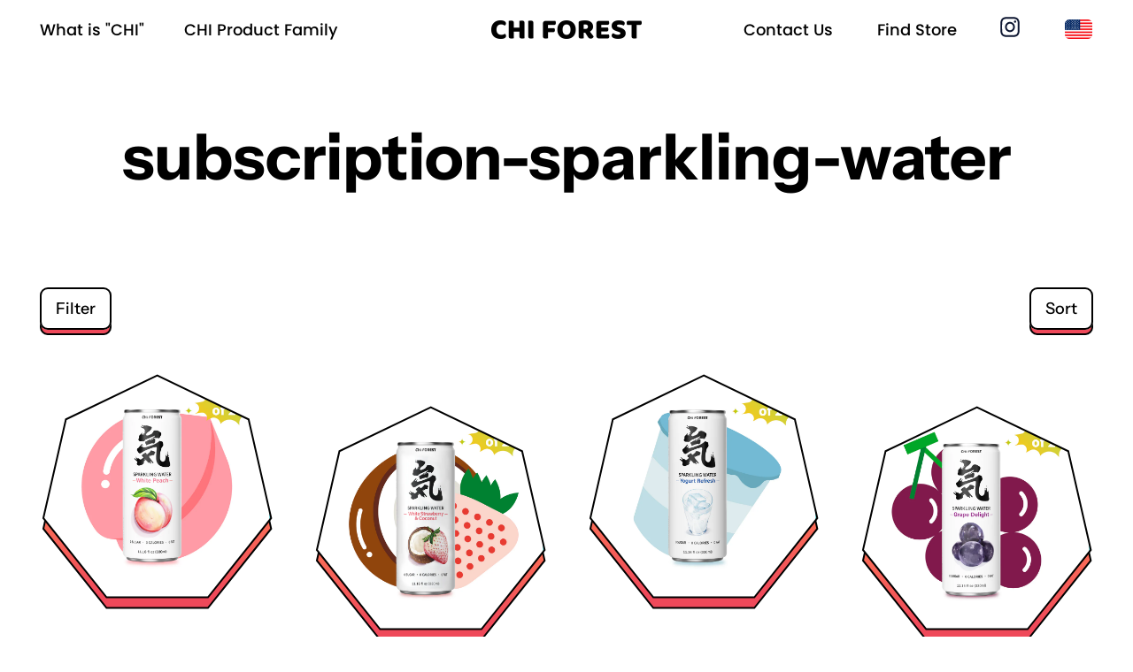

--- FILE ---
content_type: text/html; charset=utf-8
request_url: https://chiforest.com/collections/subscription-sparkling-water
body_size: 25014
content:
<!doctype html>
  <html class="no-js" lang="en">
    <head>
      <meta charset="utf-8">
      <meta http-equiv="X-UA-Compatible" content="IE=edge">
      <meta name="viewport" content="width=device-width,initial-scale=1">
      <meta name="theme-color" content="">
      <link rel="canonical" href="https://chiforest.com/collections/subscription-sparkling-water">
      <link rel="preconnect" href="https://fonts.shopifycdn.com" crossorigin>
      <link rel="preconnect" href="https://cdn.shopify.com" crossorigin>
      <link rel="preconnect" href="https://fonts.shopify.com" crossorigin>
      <link rel="preconnect" href="https://monorail-edge.shopifysvc.com"><link rel="icon" type="image/png" href="//chiforest.com/cdn/shop/files/20230224-161119.png?v=1677226387&width=32"><link rel="preconnect" href="https://fonts.shopifycdn.com" crossorigin><title>
        subscription-sparkling-water
 &ndash; Chi Forest</title>
  
      


<meta property="og:site_name" content="Chi Forest">
<meta property="og:url" content="https://chiforest.com/collections/subscription-sparkling-water">
<meta property="og:title" content="subscription-sparkling-water">
<meta property="og:type" content="website">
<meta property="og:description" content="Discover Chi Forest’s sparkling drinks and the best oolong tea. 0 sugar, 0 calories. Bold, Asian-inspired flavors. Start your flavor journey here ..."><meta property="og:image" content="http://chiforest.com/cdn/shop/files/chi_forest.png?v=1660567539">
  <meta property="og:image:secure_url" content="https://chiforest.com/cdn/shop/files/chi_forest.png?v=1660567539">
  <meta property="og:image:width" content="1200">
  <meta property="og:image:height" content="628"><meta name="twitter:card" content="summary_large_image">
<meta name="twitter:title" content="subscription-sparkling-water">
<meta name="twitter:description" content="Discover Chi Forest’s sparkling drinks and the best oolong tea. 0 sugar, 0 calories. Bold, Asian-inspired flavors. Start your flavor journey here ...">
<script>window.performance && window.performance.mark && window.performance.mark('shopify.content_for_header.start');</script><meta name="google-site-verification" content="HzmqQZutJpBvj_rbPLUHHwi-SagKiJePHcX14u_7suM">
<meta name="google-site-verification" content="Mie1qeXBFOLDmmKMb-Ypt2IvY_m5Aqaa8hHX568ESaA">
<meta name="google-site-verification" content="ZlfqpzKQvIKdBhMER1Jub02T6Eu1IJLyj4KHv3-dAjM">
<meta id="shopify-digital-wallet" name="shopify-digital-wallet" content="/37685788812/digital_wallets/dialog">
<meta name="shopify-checkout-api-token" content="6d6170fa7d00e4828c5ad8875c548c66">
<meta id="in-context-paypal-metadata" data-shop-id="37685788812" data-venmo-supported="true" data-environment="production" data-locale="en_US" data-paypal-v4="true" data-currency="USD">
<link rel="alternate" type="application/atom+xml" title="Feed" href="/collections/subscription-sparkling-water.atom" />
<link rel="next" href="/collections/subscription-sparkling-water?page=2">
<link rel="alternate" type="application/json+oembed" href="https://chiforest.com/collections/subscription-sparkling-water.oembed">
<script async="async" src="/checkouts/internal/preloads.js?locale=en-US"></script>
<link rel="preconnect" href="https://shop.app" crossorigin="anonymous">
<script async="async" src="https://shop.app/checkouts/internal/preloads.js?locale=en-US&shop_id=37685788812" crossorigin="anonymous"></script>
<script id="apple-pay-shop-capabilities" type="application/json">{"shopId":37685788812,"countryCode":"US","currencyCode":"USD","merchantCapabilities":["supports3DS"],"merchantId":"gid:\/\/shopify\/Shop\/37685788812","merchantName":"Chi Forest","requiredBillingContactFields":["postalAddress","email","phone"],"requiredShippingContactFields":["postalAddress","email","phone"],"shippingType":"shipping","supportedNetworks":["visa","masterCard","amex","discover","elo","jcb"],"total":{"type":"pending","label":"Chi Forest","amount":"1.00"},"shopifyPaymentsEnabled":true,"supportsSubscriptions":true}</script>
<script id="shopify-features" type="application/json">{"accessToken":"6d6170fa7d00e4828c5ad8875c548c66","betas":["rich-media-storefront-analytics"],"domain":"chiforest.com","predictiveSearch":true,"shopId":37685788812,"locale":"en"}</script>
<script>var Shopify = Shopify || {};
Shopify.shop = "genki-forest.myshopify.com";
Shopify.locale = "en";
Shopify.currency = {"active":"USD","rate":"1.0"};
Shopify.country = "US";
Shopify.theme = {"name":"Copy of drinkgenki_2.1\/master","id":134983254156,"schema_name":"Shapes","schema_version":"1.4.4","theme_store_id":null,"role":"main"};
Shopify.theme.handle = "null";
Shopify.theme.style = {"id":null,"handle":null};
Shopify.cdnHost = "chiforest.com/cdn";
Shopify.routes = Shopify.routes || {};
Shopify.routes.root = "/";</script>
<script type="module">!function(o){(o.Shopify=o.Shopify||{}).modules=!0}(window);</script>
<script>!function(o){function n(){var o=[];function n(){o.push(Array.prototype.slice.apply(arguments))}return n.q=o,n}var t=o.Shopify=o.Shopify||{};t.loadFeatures=n(),t.autoloadFeatures=n()}(window);</script>
<script>
  window.ShopifyPay = window.ShopifyPay || {};
  window.ShopifyPay.apiHost = "shop.app\/pay";
  window.ShopifyPay.redirectState = null;
</script>
<script id="shop-js-analytics" type="application/json">{"pageType":"collection"}</script>
<script defer="defer" async type="module" src="//chiforest.com/cdn/shopifycloud/shop-js/modules/v2/client.init-shop-cart-sync_CG-L-Qzi.en.esm.js"></script>
<script defer="defer" async type="module" src="//chiforest.com/cdn/shopifycloud/shop-js/modules/v2/chunk.common_B8yXDTDb.esm.js"></script>
<script type="module">
  await import("//chiforest.com/cdn/shopifycloud/shop-js/modules/v2/client.init-shop-cart-sync_CG-L-Qzi.en.esm.js");
await import("//chiforest.com/cdn/shopifycloud/shop-js/modules/v2/chunk.common_B8yXDTDb.esm.js");

  window.Shopify.SignInWithShop?.initShopCartSync?.({"fedCMEnabled":true,"windoidEnabled":true});

</script>
<script>
  window.Shopify = window.Shopify || {};
  if (!window.Shopify.featureAssets) window.Shopify.featureAssets = {};
  window.Shopify.featureAssets['shop-js'] = {"shop-cart-sync":["modules/v2/client.shop-cart-sync_C7TtgCZT.en.esm.js","modules/v2/chunk.common_B8yXDTDb.esm.js"],"shop-button":["modules/v2/client.shop-button_aOcg-RjH.en.esm.js","modules/v2/chunk.common_B8yXDTDb.esm.js"],"init-shop-email-lookup-coordinator":["modules/v2/client.init-shop-email-lookup-coordinator_D-37GF_a.en.esm.js","modules/v2/chunk.common_B8yXDTDb.esm.js"],"init-fed-cm":["modules/v2/client.init-fed-cm_DGh7x7ZX.en.esm.js","modules/v2/chunk.common_B8yXDTDb.esm.js"],"init-windoid":["modules/v2/client.init-windoid_C5PxDKWE.en.esm.js","modules/v2/chunk.common_B8yXDTDb.esm.js"],"shop-toast-manager":["modules/v2/client.shop-toast-manager_BmSBWum3.en.esm.js","modules/v2/chunk.common_B8yXDTDb.esm.js"],"shop-cash-offers":["modules/v2/client.shop-cash-offers_DkchToOx.en.esm.js","modules/v2/chunk.common_B8yXDTDb.esm.js","modules/v2/chunk.modal_dvVUSHam.esm.js"],"init-shop-cart-sync":["modules/v2/client.init-shop-cart-sync_CG-L-Qzi.en.esm.js","modules/v2/chunk.common_B8yXDTDb.esm.js"],"avatar":["modules/v2/client.avatar_BTnouDA3.en.esm.js"],"shop-login-button":["modules/v2/client.shop-login-button_DrVPCwAQ.en.esm.js","modules/v2/chunk.common_B8yXDTDb.esm.js","modules/v2/chunk.modal_dvVUSHam.esm.js"],"pay-button":["modules/v2/client.pay-button_Cw45D1uM.en.esm.js","modules/v2/chunk.common_B8yXDTDb.esm.js"],"init-customer-accounts":["modules/v2/client.init-customer-accounts_BNYsaOzg.en.esm.js","modules/v2/client.shop-login-button_DrVPCwAQ.en.esm.js","modules/v2/chunk.common_B8yXDTDb.esm.js","modules/v2/chunk.modal_dvVUSHam.esm.js"],"checkout-modal":["modules/v2/client.checkout-modal_NoX7b1qq.en.esm.js","modules/v2/chunk.common_B8yXDTDb.esm.js","modules/v2/chunk.modal_dvVUSHam.esm.js"],"init-customer-accounts-sign-up":["modules/v2/client.init-customer-accounts-sign-up_pIEGEpjr.en.esm.js","modules/v2/client.shop-login-button_DrVPCwAQ.en.esm.js","modules/v2/chunk.common_B8yXDTDb.esm.js","modules/v2/chunk.modal_dvVUSHam.esm.js"],"init-shop-for-new-customer-accounts":["modules/v2/client.init-shop-for-new-customer-accounts_BIu2e6le.en.esm.js","modules/v2/client.shop-login-button_DrVPCwAQ.en.esm.js","modules/v2/chunk.common_B8yXDTDb.esm.js","modules/v2/chunk.modal_dvVUSHam.esm.js"],"shop-follow-button":["modules/v2/client.shop-follow-button_B6YY9G4U.en.esm.js","modules/v2/chunk.common_B8yXDTDb.esm.js","modules/v2/chunk.modal_dvVUSHam.esm.js"],"lead-capture":["modules/v2/client.lead-capture_o2hOda6W.en.esm.js","modules/v2/chunk.common_B8yXDTDb.esm.js","modules/v2/chunk.modal_dvVUSHam.esm.js"],"shop-login":["modules/v2/client.shop-login_DA8-MZ-E.en.esm.js","modules/v2/chunk.common_B8yXDTDb.esm.js","modules/v2/chunk.modal_dvVUSHam.esm.js"],"payment-terms":["modules/v2/client.payment-terms_BFsudFhJ.en.esm.js","modules/v2/chunk.common_B8yXDTDb.esm.js","modules/v2/chunk.modal_dvVUSHam.esm.js"]};
</script>
<script>(function() {
  var isLoaded = false;
  function asyncLoad() {
    if (isLoaded) return;
    isLoaded = true;
    var urls = ["https:\/\/static.klaviyo.com\/onsite\/js\/klaviyo.js?company_id=WVLuSd\u0026shop=genki-forest.myshopify.com","https:\/\/static.klaviyo.com\/onsite\/js\/klaviyo.js?company_id=WVLuSd\u0026shop=genki-forest.myshopify.com","https:\/\/static.klaviyo.com\/onsite\/js\/klaviyo.js?company_id=WVLuSd\u0026shop=genki-forest.myshopify.com","https:\/\/intg.snapchat.com\/shopify\/shopify-scevent-init.js?id=156c3798-d4bc-43f4-98a6-587c74fb4c02\u0026shop=genki-forest.myshopify.com","https:\/\/static.shareasale.com\/json\/shopify\/deduplication.js?shop=genki-forest.myshopify.com","https:\/\/static.shareasale.com\/json\/shopify\/shareasale-tracking.js?sasmid=115565\u0026ssmtid=19038\u0026shop=genki-forest.myshopify.com","https:\/\/static.klaviyo.com\/onsite\/js\/klaviyo.js?company_id=TiCAKt\u0026shop=genki-forest.myshopify.com","https:\/\/static.klaviyo.com\/onsite\/js\/klaviyo.js?company_id=TiCAKt\u0026shop=genki-forest.myshopify.com","https:\/\/static.klaviyo.com\/onsite\/js\/klaviyo.js?company_id=TeY4V5\u0026shop=genki-forest.myshopify.com","https:\/\/static.klaviyo.com\/onsite\/js\/klaviyo.js?company_id=TeY4V5\u0026shop=genki-forest.myshopify.com"];
    for (var i = 0; i < urls.length; i++) {
      var s = document.createElement('script');
      s.type = 'text/javascript';
      s.async = true;
      s.src = urls[i];
      var x = document.getElementsByTagName('script')[0];
      x.parentNode.insertBefore(s, x);
    }
  };
  if(window.attachEvent) {
    window.attachEvent('onload', asyncLoad);
  } else {
    window.addEventListener('load', asyncLoad, false);
  }
})();</script>
<script id="__st">var __st={"a":37685788812,"offset":0,"reqid":"65e24a24-e18f-42ca-87d6-50e6b630fe7e-1767995224","pageurl":"chiforest.com\/collections\/subscription-sparkling-water","u":"25bd1f0a27ef","p":"collection","rtyp":"collection","rid":275923599500};</script>
<script>window.ShopifyPaypalV4VisibilityTracking = true;</script>
<script id="form-persister">!function(){'use strict';const t='contact',e='new_comment',n=[[t,t],['blogs',e],['comments',e],[t,'customer']],o='password',r='form_key',c=['recaptcha-v3-token','g-recaptcha-response','h-captcha-response',o],s=()=>{try{return window.sessionStorage}catch{return}},i='__shopify_v',u=t=>t.elements[r],a=function(){const t=[...n].map((([t,e])=>`form[action*='/${t}']:not([data-nocaptcha='true']) input[name='form_type'][value='${e}']`)).join(',');var e;return e=t,()=>e?[...document.querySelectorAll(e)].map((t=>t.form)):[]}();function m(t){const e=u(t);a().includes(t)&&(!e||!e.value)&&function(t){try{if(!s())return;!function(t){const e=s();if(!e)return;const n=u(t);if(!n)return;const o=n.value;o&&e.removeItem(o)}(t);const e=Array.from(Array(32),(()=>Math.random().toString(36)[2])).join('');!function(t,e){u(t)||t.append(Object.assign(document.createElement('input'),{type:'hidden',name:r})),t.elements[r].value=e}(t,e),function(t,e){const n=s();if(!n)return;const r=[...t.querySelectorAll(`input[type='${o}']`)].map((({name:t})=>t)),u=[...c,...r],a={};for(const[o,c]of new FormData(t).entries())u.includes(o)||(a[o]=c);n.setItem(e,JSON.stringify({[i]:1,action:t.action,data:a}))}(t,e)}catch(e){console.error('failed to persist form',e)}}(t)}const f=t=>{if('true'===t.dataset.persistBound)return;const e=function(t,e){const n=function(t){return'function'==typeof t.submit?t.submit:HTMLFormElement.prototype.submit}(t).bind(t);return function(){let t;return()=>{t||(t=!0,(()=>{try{e(),n()}catch(t){(t=>{console.error('form submit failed',t)})(t)}})(),setTimeout((()=>t=!1),250))}}()}(t,(()=>{m(t)}));!function(t,e){if('function'==typeof t.submit&&'function'==typeof e)try{t.submit=e}catch{}}(t,e),t.addEventListener('submit',(t=>{t.preventDefault(),e()})),t.dataset.persistBound='true'};!function(){function t(t){const e=(t=>{const e=t.target;return e instanceof HTMLFormElement?e:e&&e.form})(t);e&&m(e)}document.addEventListener('submit',t),document.addEventListener('DOMContentLoaded',(()=>{const e=a();for(const t of e)f(t);var n;n=document.body,new window.MutationObserver((t=>{for(const e of t)if('childList'===e.type&&e.addedNodes.length)for(const t of e.addedNodes)1===t.nodeType&&'FORM'===t.tagName&&a().includes(t)&&f(t)})).observe(n,{childList:!0,subtree:!0,attributes:!1}),document.removeEventListener('submit',t)}))}()}();</script>
<script integrity="sha256-4kQ18oKyAcykRKYeNunJcIwy7WH5gtpwJnB7kiuLZ1E=" data-source-attribution="shopify.loadfeatures" defer="defer" src="//chiforest.com/cdn/shopifycloud/storefront/assets/storefront/load_feature-a0a9edcb.js" crossorigin="anonymous"></script>
<script crossorigin="anonymous" defer="defer" src="//chiforest.com/cdn/shopifycloud/storefront/assets/shopify_pay/storefront-65b4c6d7.js?v=20250812"></script>
<script data-source-attribution="shopify.dynamic_checkout.dynamic.init">var Shopify=Shopify||{};Shopify.PaymentButton=Shopify.PaymentButton||{isStorefrontPortableWallets:!0,init:function(){window.Shopify.PaymentButton.init=function(){};var t=document.createElement("script");t.src="https://chiforest.com/cdn/shopifycloud/portable-wallets/latest/portable-wallets.en.js",t.type="module",document.head.appendChild(t)}};
</script>
<script data-source-attribution="shopify.dynamic_checkout.buyer_consent">
  function portableWalletsHideBuyerConsent(e){var t=document.getElementById("shopify-buyer-consent"),n=document.getElementById("shopify-subscription-policy-button");t&&n&&(t.classList.add("hidden"),t.setAttribute("aria-hidden","true"),n.removeEventListener("click",e))}function portableWalletsShowBuyerConsent(e){var t=document.getElementById("shopify-buyer-consent"),n=document.getElementById("shopify-subscription-policy-button");t&&n&&(t.classList.remove("hidden"),t.removeAttribute("aria-hidden"),n.addEventListener("click",e))}window.Shopify?.PaymentButton&&(window.Shopify.PaymentButton.hideBuyerConsent=portableWalletsHideBuyerConsent,window.Shopify.PaymentButton.showBuyerConsent=portableWalletsShowBuyerConsent);
</script>
<script data-source-attribution="shopify.dynamic_checkout.cart.bootstrap">document.addEventListener("DOMContentLoaded",(function(){function t(){return document.querySelector("shopify-accelerated-checkout-cart, shopify-accelerated-checkout")}if(t())Shopify.PaymentButton.init();else{new MutationObserver((function(e,n){t()&&(Shopify.PaymentButton.init(),n.disconnect())})).observe(document.body,{childList:!0,subtree:!0})}}));
</script>
<link id="shopify-accelerated-checkout-styles" rel="stylesheet" media="screen" href="https://chiforest.com/cdn/shopifycloud/portable-wallets/latest/accelerated-checkout-backwards-compat.css" crossorigin="anonymous">
<style id="shopify-accelerated-checkout-cart">
        #shopify-buyer-consent {
  margin-top: 1em;
  display: inline-block;
  width: 100%;
}

#shopify-buyer-consent.hidden {
  display: none;
}

#shopify-subscription-policy-button {
  background: none;
  border: none;
  padding: 0;
  text-decoration: underline;
  font-size: inherit;
  cursor: pointer;
}

#shopify-subscription-policy-button::before {
  box-shadow: none;
}

      </style>

<script>window.performance && window.performance.mark && window.performance.mark('shopify.content_for_header.end');</script>
  
      <script>
  window.THEMENAME = 'Shapes';
  window.THEMEVERSION = '1.0.1';

  document.documentElement.className = document.documentElement.className.replace('no-js', 'js');

  window.theme = {
    strings: {
      itemCountOne: "{{ count }} item",
      itemCountOther: "{{ count }} items",
      loading: "Loading",
      addToCart: "Add to Cart",
      preOrder: "Pre-order",
      soldOut: "Sold Out",
      unavailable: "Unavailable",
      regularPrice: "Regular price",
      salePrice: "Sale price",
      sale: "On Sale",
      unitPrice: "Unit price",
      unitPriceSeparator: "per",
      cartEmpty: "Your cart is currently empty.",
      cartCookies: "Enable cookies to use the shopping cart",
      update: "Update Cart",
      quantity: "Quantity",
      discountedTotal: "Discounted total",
      regularTotal: "Regular total",
      priceColumn: "See Price column for discount details.",
      addedToCart: "Added to Cart!",
      cartError: "There was an error while updating your cart. Please try again.",
      cartAddError: "All {{ title }} are in your cart."
    },
    routes: {
      root_url: "\/",
      cart_url: "\/cart",
      cart_add_url: "\/cart\/add",
      cart_change_url: "\/cart\/change",
      cart_update_url: "\/cart\/update",
      cart_clear_url: "\/cart\/clear",
      predictive_search_url: '/search/suggest'
    },
    moneyFormat: "${{amount}}",
    moneyWithCurrencyFormat: "${{amount}} USD",
    cartItemCount: 0,
    settings: {
      cart_type: "modal",
      open_modal_on_add_to_cart: true,
      parallax_intensity: 50
    },
    info: {
      name: 'Shapes',
    }
  };
</script>

  
      <script>document.documentElement.className = document.documentElement.className.replace('no-js', 'js');</script>
      <script src="//chiforest.com/cdn/shop/t/172/assets/utils.js?v=90445657178213470931712743643" defer></script>
      <script src="//chiforest.com/cdn/shop/t/172/assets/global.bundle.min.js?v=122706202059175747341712743643" type="module"></script>

      <!-- 引入JQ -->
      <script src="//chiforest.com/cdn/shop/t/172/assets/jquery-2.2.3.min.js?v=58211863146907186831712743643" ></script>

      
        <script src="//chiforest.com/cdn/shop/t/172/assets/cart-items.js?v=171228637692183293801712743643" type="module"></script>
        <script src="//chiforest.com/cdn/shop/t/172/assets/cart-footer.js?v=19450439644493414491712743643" type="module"></script>
        
          <script src="//chiforest.com/cdn/shop/t/172/assets/cart-note.js?v=175945663109345311611712743643" type="module"></script>
        
      
      
      <script src="//chiforest.com/cdn/shop/t/172/assets/alpine-extensions.js?v=95811398729610723851712743643" defer></script>
      <link rel="stylesheet" href="//chiforest.com/cdn/shop/t/172/assets/base.bundle.css?v=42714740617157036081712743643">
      <link rel="stylesheet" href="//chiforest.com/cdn/shop/t/172/assets/custom.css?v=173213893915740407891712743643">
      
      <style>
        :root {
          --max-site-width: 1820px;
        }
      </style>
      <style data-shopify>
        @font-face {
  font-family: "Instrument Sans";
  font-weight: 500;
  font-style: normal;
  font-display: swap;
  src: url("//chiforest.com/cdn/fonts/instrument_sans/instrumentsans_n5.1ce463e1cc056566f977610764d93d4704464858.woff2") format("woff2"),
       url("//chiforest.com/cdn/fonts/instrument_sans/instrumentsans_n5.9079eb7bba230c9d8d8d3a7d101aa9d9f40b6d14.woff") format("woff");
}

        @font-face {
  font-family: "Instrument Sans";
  font-weight: 700;
  font-style: normal;
  font-display: swap;
  src: url("//chiforest.com/cdn/fonts/instrument_sans/instrumentsans_n7.e4ad9032e203f9a0977786c356573ced65a7419a.woff2") format("woff2"),
       url("//chiforest.com/cdn/fonts/instrument_sans/instrumentsans_n7.b9e40f166fb7639074ba34738101a9d2990bb41a.woff") format("woff");
}

        
@font-face {
  font-family: "Instrument Sans";
  font-weight: 700;
  font-style: normal;
  font-display: swap;
  src: url("//chiforest.com/cdn/fonts/instrument_sans/instrumentsans_n7.e4ad9032e203f9a0977786c356573ced65a7419a.woff2") format("woff2"),
       url("//chiforest.com/cdn/fonts/instrument_sans/instrumentsans_n7.b9e40f166fb7639074ba34738101a9d2990bb41a.woff") format("woff");
}
@font-face {
  font-family: "Instrument Sans";
  font-weight: 500;
  font-style: italic;
  font-display: swap;
  src: url("//chiforest.com/cdn/fonts/instrument_sans/instrumentsans_i5.d2033775d4997e4dcd0d47ebdd5234b5c14e3f53.woff2") format("woff2"),
       url("//chiforest.com/cdn/fonts/instrument_sans/instrumentsans_i5.8e3cfa86b65acf809ce72bc4f9b58f185ef6b8c7.woff") format("woff");
}
@font-face {
  font-family: "Instrument Sans";
  font-weight: 700;
  font-style: italic;
  font-display: swap;
  src: url("//chiforest.com/cdn/fonts/instrument_sans/instrumentsans_i7.d6063bb5d8f9cbf96eace9e8801697c54f363c6a.woff2") format("woff2"),
       url("//chiforest.com/cdn/fonts/instrument_sans/instrumentsans_i7.ce33afe63f8198a3ac4261b826b560103542cd36.woff") format("woff");
}
@font-face {
  font-family: "Instrument Sans";
  font-weight: 700;
  font-style: normal;
  font-display: swap;
  src: url("//chiforest.com/cdn/fonts/instrument_sans/instrumentsans_n7.e4ad9032e203f9a0977786c356573ced65a7419a.woff2") format("woff2"),
       url("//chiforest.com/cdn/fonts/instrument_sans/instrumentsans_n7.b9e40f166fb7639074ba34738101a9d2990bb41a.woff") format("woff");
}
:root {
          --heading-font-stack: "Instrument Sans", sans-serif;
          --heading-font-weight: 700;
          --heading-font-style: normal;
          --heading-letterspacing: 0.0;
          --heading-capitalize: none;
          --main-font-stack: "Instrument Sans", sans-serif;
          --main-font-weight: 500;
          --main-font-style: normal;
          --accent-font-stack: , ;
          --accent-font-weight: ;
          --accent-font-style: ;
        }
      </style>
<style>
  :root {
    --payment-button-height: 48px;
    --section-x-padding: 1.25rem;
    --grid-gap: 1.25rem;
    --icon-thickness: 1.5;
    --header-height: 60px;

    --transparent: transparent;
    --color-primary-text: 0, 0, 0;
    --color-primary-background: 255, 255, 255;
    --color-primary-accent: 0, 0, 0;

    --color-primary-card: 255, 255, 255;
    --color-primary-gradient: linear-gradient(180deg, rgba(221, 255, 119, 1) 10%, rgba(253, 116, 87, 1) 54%, rgba(239, 73, 90, 1) 92%);--color-primary-text-overlay: 255, 255, 255;
--color-primary-card-text-overlay: 255, 255, 255;
--color-primary-accent-overlay: 255, 255, 255;
--color-secondary-text: 0, 0, 0;
    --color-secondary-background: 255, 255, 255;
    --color-secondary-accent: 255, 79, 97;
    --color-secondary-card: 17, 26, 55;
    --color-secondary-gradient: ;--color-secondary-text-overlay: 255, 255, 255;
--color-secondary-card-text-overlay: 255, 255, 255;
--color-secondary-accent-overlay: 0, 0, 0;
--color-tertiary-text: 14, 23, 50;
    --color-tertiary-background: 255, 255, 255;
    --color-tertiary-accent: 0, 0, 0;
    --color-tertiary-card: 255, 255, 255;
    --color-tertiary-gradient: linear-gradient(54deg, rgba(114, 255, 249, 1) 13%, rgba(246, 255, 84, 1) 85%);--color-tertiary-text-overlay: 255, 255, 255;
--color-tertiary-card-text-overlay: 255, 255, 255;
--color-tertiary-accent-overlay: 255, 255, 255;
--color-quaternary-text: 14, 23, 50;
    --color-quaternary-background: 255, 255, 255;
    --color-quaternary-accent: 246, 255, 84;
    --color-quaternary-card: 255, 255, 255;
    --color-quaternary-gradient: linear-gradient(181deg, rgba(252, 252, 252, 1) 11%, rgba(167, 217, 251, 1) 81%);--color-quaternary-text-overlay: 255, 255, 255;
--color-quaternary-card-text-overlay: 255, 255, 255;
--color-quaternary-accent-overlay: 14, 23, 50;
--color-border: 0, 0, 0;
    --section-border-thickness: 0px;
    --drop-down-offset: 2px;
    --shape-divider-offset: 2px;

  
    --button-border-radius: 0.5rem;
    --textarea-border-radius: 0.5rem;
    --button-border-width: 2px;
    --input-border-width: 2px;
    --button-shadow-border-width: var(--button-border-width);
    --button-text-transform: none;
    --button-drop-shadow-size:  6px;
    --button-drop-shadow-top-size: 6px;
    --button-drop-shadow-left-size: 0px;
    --button-hover-top-size: 6px;
    --button-hover-left-size: var(--button-drop-shadow-left-size);
    --button-shadow-display: block;
    --sticker-border-radius: 0;  
    --sticker-border-width: 2px;
    --sticker-shadow-border-width: 0;
    --sticker-text-transform: uppercase; 
    --sticker-drop-shadow-top-size: 0px;
    --sticker-drop-shadow-left-size: 0px;
    --card-border-radius: 0.375rem;
    --card-drop-shadow-size: 12px;
    --card-drop-shadow-top-size: 12px;
    --card-drop-shadow-left-size: 0;
    --card-border-width: 2px;
    --card-shadow-border-width: var(--card-border-width);
    --media-border-radius: 0.375rem;
    --media-drop-shadow-size: 12px;
    --media-drop-shadow-top-size: 12px;
    --media-drop-shadow-left-size: 0;
    --media-drop-shadow-size-half: 6.0px;
    --media-drop-shadow-top-size-half: 6.0px;
    --media-drop-shadow-left-size-half: 0;
    --media-border-width: 2px;
    --media-shadow-border-width: var(--media-border-width);
    --heading-shadow-spread: 6px;
    --heading-stroke-thickness: 2px;
    --product-tiles-text-transform: none;
    --select-svg: url("data:image/svg+xml,%3Csvg width='48' height='48' viewBox='0 0 48 48' fill='none' xmlns='http://www.w3.org/2000/svg'%3E%3Cpath d='M2 12L23.2826 36.0527C23.3724 36.1542 23.4826 36.2354 23.6062 36.291C23.7297 36.3467 23.8636 36.3755 23.999 36.3755C24.1345 36.3755 24.2684 36.3467 24.3919 36.291C24.5154 36.2354 24.6257 36.1542 24.7155 36.0527L46 12' stroke='currentColor' stroke-width='1.5' stroke-linecap='round' stroke-linejoin='round' vector-effect='non-scaling-stroke'/%3E%3C/svg%3E%0A");
  }



  [data-color-scheme="primary"] {
    --color-scheme-text: var(--color-primary-text);
    --color-scheme-background: var(--color-primary-background);
    --color-scheme-accent: var(--color-primary-accent);
    --color-scheme-card: var(--color-primary-card);
    --color-scheme-gradient: var(--color-primary-gradient);
    --color-scheme-text-overlay: var(--color-primary-text-overlay);
    --color-scheme-card-text-overlay: var(--color-primary-card-text-overlay);
    --color-scheme-accent-overlay: var(--color-primary-accent-overlay);
    --color-scheme-secondary-background: var(--color-primary-background);
    --select-svg: url("data:image/svg+xml,%3Csvg width='48' height='48' viewBox='0 0 48 48' fill='none' xmlns='http://www.w3.org/2000/svg'%3E%3Cpath d='M2 12L23.2826 36.0527C23.3724 36.1542 23.4826 36.2354 23.6062 36.291C23.7297 36.3467 23.8636 36.3755 23.999 36.3755C24.1345 36.3755 24.2684 36.3467 24.3919 36.291C24.5154 36.2354 24.6257 36.1542 24.7155 36.0527L46 12' stroke='%23000000' stroke-width='1.5' stroke-linecap='round' stroke-linejoin='round' vector-effect='non-scaling-stroke'/%3E%3C/svg%3E%0A");
  }


  [data-color-scheme="secondary"] {
    --color-scheme-text: var(--color-secondary-text);
    --color-scheme-background: var(--color-secondary-background);
    --color-scheme-gradient: var(--color-secondary-gradient);
    --color-scheme-accent: var(--color-secondary-accent);
    --color-scheme-card: var(--color-secondary-card);
    --color-scheme-text-overlay: var(--color-secondary-text-overlay);
    --color-scheme-card-text-overlay: var(--color-secondary-card-text-overlay);
    --color-scheme-accent-overlay: var(--color-secondary-accent-overlay);
    --color-scheme-secondary-background: var(--color-secondary-background);
    --select-svg: url("data:image/svg+xml,%3Csvg width='48' height='48' viewBox='0 0 48 48' fill='none' xmlns='http://www.w3.org/2000/svg'%3E%3Cpath d='M2 12L23.2826 36.0527C23.3724 36.1542 23.4826 36.2354 23.6062 36.291C23.7297 36.3467 23.8636 36.3755 23.999 36.3755C24.1345 36.3755 24.2684 36.3467 24.3919 36.291C24.5154 36.2354 24.6257 36.1542 24.7155 36.0527L46 12' stroke='%23000000' stroke-width='1.5' stroke-linecap='round' stroke-linejoin='round' vector-effect='non-scaling-stroke'/%3E%3C/svg%3E%0A");
  }


  [data-color-scheme="tertiary"] {
    --color-scheme-text: var(--color-tertiary-text);
    --color-scheme-background: var(--color-tertiary-background);
    --color-scheme-accent: var(--color-tertiary-accent);
    --color-scheme-card: var(--color-tertiary-card);
    --color-scheme-gradient: var(--color-tertiary-gradient);
    --color-scheme-text-overlay: var(--color-tertiary-text-overlay);
    --color-scheme-card-text-overlay: var(--color-tertiary-card-text-overlay);
    --color-scheme-accent-overlay: var(--color-tertiary-accent-overlay);
    --color-scheme-secondary-background: var(--color-tertiary-background);
    --select-svg: url("data:image/svg+xml,%3Csvg width='48' height='48' viewBox='0 0 48 48' fill='none' xmlns='http://www.w3.org/2000/svg'%3E%3Cpath d='M2 12L23.2826 36.0527C23.3724 36.1542 23.4826 36.2354 23.6062 36.291C23.7297 36.3467 23.8636 36.3755 23.999 36.3755C24.1345 36.3755 24.2684 36.3467 24.3919 36.291C24.5154 36.2354 24.6257 36.1542 24.7155 36.0527L46 12' stroke='%230e1732' stroke-width='1.5' stroke-linecap='round' stroke-linejoin='round' vector-effect='non-scaling-stroke'/%3E%3C/svg%3E%0A");
  }

  [data-color-scheme="quaternary"] {
    --color-scheme-text: var(--color-quaternary-text);
    --color-scheme-background: var(--color-quaternary-background);
    --color-scheme-accent: var(--color-quaternary-accent);
    --color-scheme-card: var(--color-quaternary-card);
    --color-scheme-gradient: var(--color-quaternary-gradient);
    --color-scheme-text-overlay: var(--color-quaternary-text-overlay);
    --color-scheme-card-text-overlay: var(--color-quaternary-card-text-overlay);
    --color-scheme-accent-overlay: var(--color-quaternary-accent-overlay);
    --color-scheme-secondary-background: var(--color-quaternary-background);
    --select-svg: url("data:image/svg+xml,%3Csvg width='48' height='48' viewBox='0 0 48 48' fill='none' xmlns='http://www.w3.org/2000/svg'%3E%3Cpath d='M2 12L23.2826 36.0527C23.3724 36.1542 23.4826 36.2354 23.6062 36.291C23.7297 36.3467 23.8636 36.3755 23.999 36.3755C24.1345 36.3755 24.2684 36.3467 24.3919 36.291C24.5154 36.2354 24.6257 36.1542 24.7155 36.0527L46 12' stroke='%230e1732' stroke-width='1.5' stroke-linecap='round' stroke-linejoin='round' vector-effect='non-scaling-stroke'/%3E%3C/svg%3E%0A");
  }

  [data-color-scheme="white"] {
    --color-scheme-text: 255,255,255;
    --color-scheme-accent: 255,255,255;
    --color-scheme-background: 0,0,0;
    --color-scheme-card: 0,0,0;
    --color-scheme-text-overlay: 0,0,0;
    --color-scheme-accent-overlay: 0,0,0;
    --color-border: 255,255,255;
  }
  
  [data-color-scheme="black"] {
    --color-scheme-text: 0,0,0;
    --color-scheme-accent: 0,0,0;
    --color-scheme-background: 255,255,255;
    --color-scheme-card: 255,255,255;
    --color-scheme-text-overlay: 255,255,255;
    --color-scheme-accent-overlay: 255,255,255;
    --color-border: 0,0,0;
  }


  
  [data-color-scheme="primary"] .card {
    --color-scheme-secondary-background: var(--color-primary-card);
  }

  [data-color-scheme="secondary"] .card {
    --color-scheme-secondary-background: var(--color-secondary-card);
  }

  [data-color-scheme="tertiary"] .card {
    --color-scheme-secondary-background: var(--color-tertiary-card);
  }

  [data-color-scheme="quaternary"] .card {
    --color-scheme-secondary-background: var(--color-quaternary-card);
  }
  
[data-color-scheme] {
    --color-heading-shadow: var(--color-scheme-accent);
    --color-heading-stroke: var(--color-scheme-text);
    --color-button-background: var(--color-scheme-text);
    --color-button-text: var(--color-scheme-text-overlay);
    --color-button-border: var(--color-scheme-text);
    --color-button-shadow: var(--color-scheme-gradient);
    --color-card-border: var(--color-scheme-text);
    --color-card-shadow: var(--color-scheme-gradient);
    --color-sticker-border: var(--color-scheme-text);
    --color-sticker-shadow: var(--color-scheme-text);
    --color-media-border: var(--color-scheme-text);
    --color-media-shadow: var(--color-scheme-gradient);
    --color-media-shadow-fill: rgb(var(--color-scheme-gradient));
    --color-sticker-shadow: var(--color-scheme-text);
    --color-sticker-shadow-fill: rgb(var(--color-scheme-text));--heading-color: var(--color-scheme-accent);
    --heading-text-shadow:}

  [data-color-scheme] .card {
    --color-scheme-text-overlay: var(--color-scheme-card-text-overlay);
  }
  
  [data-color-scheme] .card {
    --color-button-text: var(--color-scheme-card-text-overlay);
  }


  /*
  Typography and spacing sizes
  */:root {
    --base-font-size: 112.5%;
    --base-line-height: 1.2;
    --line-height-heading: 1.1;
    --font-size-ratio-xs: 0.7491535;
    --font-size-ratio-sm: 0.8908985;
    --font-size-ratio-base: 1;
    --font-size-ratio-lg: 1.33484;
    --font-size-ratio-xl: 1.498307;
    --font-size-ratio-2xl: 1.681793;
    --font-size-ratio-3xl: 2;
    --font-size-ratio-4xl: 2.66968;
    --font-size-ratio-5xl: 2.996614;
    --font-size-ratio-6xl: 3.563594;
    --font-size-ratio-7xl: 4;
    --font-size-ratio-8xl: 4.519842;
    --font-size-ratio-9xl: 4.996614;
    --font-size-xs: calc(var(--font-size-ratio-xs) * 1rem);
    --font-size-sm: calc(var(--font-size-ratio-sm) * 1rem);
    --font-size-base: calc(var(--font-size-ratio-base) * 1rem);
    --font-size-lg: calc(var(--font-size-ratio-lg) * 1rem);
    --font-size-xl: calc(var(--font-size-ratio-xl) * 1rem);
    --font-size-2xl: calc(var(--font-size-ratio-2xl) * 1rem);
    --font-size-3xl: calc(var(--font-size-ratio-3xl) * 1rem);
    --font-size-4xl: calc(var(--font-size-ratio-4xl) * 1rem);
    --font-size-5xl: calc(var(--font-size-ratio-5xl) * 1rem);
    --font-size-6xl: calc(var(--font-size-ratio-6xl) * 1rem);
    --font-size-7xl: calc(var(--font-size-ratio-7xl) * 1rem);
    --font-size-8xl: calc(var(--font-size-ratio-8xl) * 1rem);
    --font-size-9xl: calc(var(--font-size-ratio-9xl) * 1rem);

    --base-heading-size: var(--font-size-2xl);
    --template-heading-size: var(--font-size-2xl);
    --secondary-heading-size: var(--font-size-xl);
    --section-vertical-spacing: 2rem;
  }
  @media (min-width: 990px) {
    :root {
      --base-heading-size: var(--font-size-4xl);
      --template-heading-size: var(--font-size-7xl);
      --secondary-heading-size: var(--font-size-xl);
      --section-vertical-spacing: 4rem;
      --section-x-padding: 2.5rem;
      --grid-gap: 2.5rem;
    }
  }


  .heading-effects {
    color: rgb(var(--heading-color));
    text-shadow: var(--heading-text-shadow);
    -webkit-text-stroke: var(--heading-stroke-thickness) rgb(var(--color-heading-stroke));
    text-stroke: var(--heading-stroke-thickness) rgb(var(--color-heading-stroke));
  }
  
  .heading-base {
    font-size: var(--base-heading-size);
    
  }

  .heading-template {
    font-size: var(--template-heading-size);
    
  }

  .heading-secondary {
    font-size: var(--secondary-heading-size);
    
  }

 
  /*
  Cards
  */
  .card-container::after {}

  /*
  Media
  */
  .media-style-container::after,
  .media-shape-drop-shadow {}


  /*
  Custom cursor
  */</style>

  
      
      <style id="generated-critical-css">
.max-w-site{max-width:var(--max-site-width)}
</style>
      
      <style id="manual-critical-css">
        [x-cloak] {
          display: none;
        }
        [data-parallax-container] {
          will-change: opacity;
          opacity: 0;
          transition: opacity 0.2s cubic-bezier(0.215, 0.61, 0.355, 1);
        }
        .no-js [data-parallax-container],
        [data-parallax-container].animated {
          opacity: 1;
        }

        @media (prefers-reduced-motion) {
          [data-parallax-container] {
            opacity: 1;
          }
        }
      </style>
  
      
        <link rel="preload" as="font" href="//chiforest.com/cdn/fonts/instrument_sans/instrumentsans_n7.e4ad9032e203f9a0977786c356573ced65a7419a.woff2" type="font/woff2" crossorigin>
      
      
        <link rel="preload" as="font" href="//chiforest.com/cdn/fonts/instrument_sans/instrumentsans_n5.1ce463e1cc056566f977610764d93d4704464858.woff2" type="font/woff2" crossorigin>
      
      <script>
        window.onYouTubeIframeAPIReady = () => {
          document.body.dispatchEvent(new CustomEvent('youtubeiframeapiready'));
        };
      </script>
    
<script src="https://cdn.shopify.com/extensions/019b97b0-6350-7631-8123-95494b086580/socialwidget-instafeed-78/assets/social-widget.min.js" type="text/javascript" defer="defer"></script>
<link href="https://monorail-edge.shopifysvc.com" rel="dns-prefetch">
<script>(function(){if ("sendBeacon" in navigator && "performance" in window) {try {var session_token_from_headers = performance.getEntriesByType('navigation')[0].serverTiming.find(x => x.name == '_s').description;} catch {var session_token_from_headers = undefined;}var session_cookie_matches = document.cookie.match(/_shopify_s=([^;]*)/);var session_token_from_cookie = session_cookie_matches && session_cookie_matches.length === 2 ? session_cookie_matches[1] : "";var session_token = session_token_from_headers || session_token_from_cookie || "";function handle_abandonment_event(e) {var entries = performance.getEntries().filter(function(entry) {return /monorail-edge.shopifysvc.com/.test(entry.name);});if (!window.abandonment_tracked && entries.length === 0) {window.abandonment_tracked = true;var currentMs = Date.now();var navigation_start = performance.timing.navigationStart;var payload = {shop_id: 37685788812,url: window.location.href,navigation_start,duration: currentMs - navigation_start,session_token,page_type: "collection"};window.navigator.sendBeacon("https://monorail-edge.shopifysvc.com/v1/produce", JSON.stringify({schema_id: "online_store_buyer_site_abandonment/1.1",payload: payload,metadata: {event_created_at_ms: currentMs,event_sent_at_ms: currentMs}}));}}window.addEventListener('pagehide', handle_abandonment_event);}}());</script>
<script id="web-pixels-manager-setup">(function e(e,d,r,n,o){if(void 0===o&&(o={}),!Boolean(null===(a=null===(i=window.Shopify)||void 0===i?void 0:i.analytics)||void 0===a?void 0:a.replayQueue)){var i,a;window.Shopify=window.Shopify||{};var t=window.Shopify;t.analytics=t.analytics||{};var s=t.analytics;s.replayQueue=[],s.publish=function(e,d,r){return s.replayQueue.push([e,d,r]),!0};try{self.performance.mark("wpm:start")}catch(e){}var l=function(){var e={modern:/Edge?\/(1{2}[4-9]|1[2-9]\d|[2-9]\d{2}|\d{4,})\.\d+(\.\d+|)|Firefox\/(1{2}[4-9]|1[2-9]\d|[2-9]\d{2}|\d{4,})\.\d+(\.\d+|)|Chrom(ium|e)\/(9{2}|\d{3,})\.\d+(\.\d+|)|(Maci|X1{2}).+ Version\/(15\.\d+|(1[6-9]|[2-9]\d|\d{3,})\.\d+)([,.]\d+|)( \(\w+\)|)( Mobile\/\w+|) Safari\/|Chrome.+OPR\/(9{2}|\d{3,})\.\d+\.\d+|(CPU[ +]OS|iPhone[ +]OS|CPU[ +]iPhone|CPU IPhone OS|CPU iPad OS)[ +]+(15[._]\d+|(1[6-9]|[2-9]\d|\d{3,})[._]\d+)([._]\d+|)|Android:?[ /-](13[3-9]|1[4-9]\d|[2-9]\d{2}|\d{4,})(\.\d+|)(\.\d+|)|Android.+Firefox\/(13[5-9]|1[4-9]\d|[2-9]\d{2}|\d{4,})\.\d+(\.\d+|)|Android.+Chrom(ium|e)\/(13[3-9]|1[4-9]\d|[2-9]\d{2}|\d{4,})\.\d+(\.\d+|)|SamsungBrowser\/([2-9]\d|\d{3,})\.\d+/,legacy:/Edge?\/(1[6-9]|[2-9]\d|\d{3,})\.\d+(\.\d+|)|Firefox\/(5[4-9]|[6-9]\d|\d{3,})\.\d+(\.\d+|)|Chrom(ium|e)\/(5[1-9]|[6-9]\d|\d{3,})\.\d+(\.\d+|)([\d.]+$|.*Safari\/(?![\d.]+ Edge\/[\d.]+$))|(Maci|X1{2}).+ Version\/(10\.\d+|(1[1-9]|[2-9]\d|\d{3,})\.\d+)([,.]\d+|)( \(\w+\)|)( Mobile\/\w+|) Safari\/|Chrome.+OPR\/(3[89]|[4-9]\d|\d{3,})\.\d+\.\d+|(CPU[ +]OS|iPhone[ +]OS|CPU[ +]iPhone|CPU IPhone OS|CPU iPad OS)[ +]+(10[._]\d+|(1[1-9]|[2-9]\d|\d{3,})[._]\d+)([._]\d+|)|Android:?[ /-](13[3-9]|1[4-9]\d|[2-9]\d{2}|\d{4,})(\.\d+|)(\.\d+|)|Mobile Safari.+OPR\/([89]\d|\d{3,})\.\d+\.\d+|Android.+Firefox\/(13[5-9]|1[4-9]\d|[2-9]\d{2}|\d{4,})\.\d+(\.\d+|)|Android.+Chrom(ium|e)\/(13[3-9]|1[4-9]\d|[2-9]\d{2}|\d{4,})\.\d+(\.\d+|)|Android.+(UC? ?Browser|UCWEB|U3)[ /]?(15\.([5-9]|\d{2,})|(1[6-9]|[2-9]\d|\d{3,})\.\d+)\.\d+|SamsungBrowser\/(5\.\d+|([6-9]|\d{2,})\.\d+)|Android.+MQ{2}Browser\/(14(\.(9|\d{2,})|)|(1[5-9]|[2-9]\d|\d{3,})(\.\d+|))(\.\d+|)|K[Aa][Ii]OS\/(3\.\d+|([4-9]|\d{2,})\.\d+)(\.\d+|)/},d=e.modern,r=e.legacy,n=navigator.userAgent;return n.match(d)?"modern":n.match(r)?"legacy":"unknown"}(),u="modern"===l?"modern":"legacy",c=(null!=n?n:{modern:"",legacy:""})[u],f=function(e){return[e.baseUrl,"/wpm","/b",e.hashVersion,"modern"===e.buildTarget?"m":"l",".js"].join("")}({baseUrl:d,hashVersion:r,buildTarget:u}),m=function(e){var d=e.version,r=e.bundleTarget,n=e.surface,o=e.pageUrl,i=e.monorailEndpoint;return{emit:function(e){var a=e.status,t=e.errorMsg,s=(new Date).getTime(),l=JSON.stringify({metadata:{event_sent_at_ms:s},events:[{schema_id:"web_pixels_manager_load/3.1",payload:{version:d,bundle_target:r,page_url:o,status:a,surface:n,error_msg:t},metadata:{event_created_at_ms:s}}]});if(!i)return console&&console.warn&&console.warn("[Web Pixels Manager] No Monorail endpoint provided, skipping logging."),!1;try{return self.navigator.sendBeacon.bind(self.navigator)(i,l)}catch(e){}var u=new XMLHttpRequest;try{return u.open("POST",i,!0),u.setRequestHeader("Content-Type","text/plain"),u.send(l),!0}catch(e){return console&&console.warn&&console.warn("[Web Pixels Manager] Got an unhandled error while logging to Monorail."),!1}}}}({version:r,bundleTarget:l,surface:e.surface,pageUrl:self.location.href,monorailEndpoint:e.monorailEndpoint});try{o.browserTarget=l,function(e){var d=e.src,r=e.async,n=void 0===r||r,o=e.onload,i=e.onerror,a=e.sri,t=e.scriptDataAttributes,s=void 0===t?{}:t,l=document.createElement("script"),u=document.querySelector("head"),c=document.querySelector("body");if(l.async=n,l.src=d,a&&(l.integrity=a,l.crossOrigin="anonymous"),s)for(var f in s)if(Object.prototype.hasOwnProperty.call(s,f))try{l.dataset[f]=s[f]}catch(e){}if(o&&l.addEventListener("load",o),i&&l.addEventListener("error",i),u)u.appendChild(l);else{if(!c)throw new Error("Did not find a head or body element to append the script");c.appendChild(l)}}({src:f,async:!0,onload:function(){if(!function(){var e,d;return Boolean(null===(d=null===(e=window.Shopify)||void 0===e?void 0:e.analytics)||void 0===d?void 0:d.initialized)}()){var d=window.webPixelsManager.init(e)||void 0;if(d){var r=window.Shopify.analytics;r.replayQueue.forEach((function(e){var r=e[0],n=e[1],o=e[2];d.publishCustomEvent(r,n,o)})),r.replayQueue=[],r.publish=d.publishCustomEvent,r.visitor=d.visitor,r.initialized=!0}}},onerror:function(){return m.emit({status:"failed",errorMsg:"".concat(f," has failed to load")})},sri:function(e){var d=/^sha384-[A-Za-z0-9+/=]+$/;return"string"==typeof e&&d.test(e)}(c)?c:"",scriptDataAttributes:o}),m.emit({status:"loading"})}catch(e){m.emit({status:"failed",errorMsg:(null==e?void 0:e.message)||"Unknown error"})}}})({shopId: 37685788812,storefrontBaseUrl: "https://chiforest.com",extensionsBaseUrl: "https://extensions.shopifycdn.com/cdn/shopifycloud/web-pixels-manager",monorailEndpoint: "https://monorail-edge.shopifysvc.com/unstable/produce_batch",surface: "storefront-renderer",enabledBetaFlags: ["2dca8a86","a0d5f9d2"],webPixelsConfigList: [{"id":"1054015628","configuration":"{\"masterTagID\":\"19038\",\"merchantID\":\"115565\",\"appPath\":\"https:\/\/daedalus.shareasale.com\",\"storeID\":\"NaN\",\"xTypeMode\":\"NaN\",\"xTypeValue\":\"NaN\",\"channelDedup\":\"NaN\"}","eventPayloadVersion":"v1","runtimeContext":"STRICT","scriptVersion":"f300cca684872f2df140f714437af558","type":"APP","apiClientId":4929191,"privacyPurposes":["ANALYTICS","MARKETING"],"dataSharingAdjustments":{"protectedCustomerApprovalScopes":["read_customer_personal_data"]}},{"id":"497221772","configuration":"{\"config\":\"{\\\"pixel_id\\\":\\\"AW-357813729\\\",\\\"target_country\\\":\\\"US\\\",\\\"gtag_events\\\":[{\\\"type\\\":\\\"search\\\",\\\"action_label\\\":\\\"AW-357813729\\\/QBpYCOzCoMUCEOGbz6oB\\\"},{\\\"type\\\":\\\"begin_checkout\\\",\\\"action_label\\\":\\\"AW-357813729\\\/vTaZCOnCoMUCEOGbz6oB\\\"},{\\\"type\\\":\\\"view_item\\\",\\\"action_label\\\":[\\\"AW-357813729\\\/0T9NCOvBoMUCEOGbz6oB\\\",\\\"MC-9S2YT723M0\\\"]},{\\\"type\\\":\\\"purchase\\\",\\\"action_label\\\":[\\\"AW-357813729\\\/PVMCCOjBoMUCEOGbz6oB\\\",\\\"MC-9S2YT723M0\\\"]},{\\\"type\\\":\\\"page_view\\\",\\\"action_label\\\":[\\\"AW-357813729\\\/XzZkCOXBoMUCEOGbz6oB\\\",\\\"MC-9S2YT723M0\\\"]},{\\\"type\\\":\\\"add_payment_info\\\",\\\"action_label\\\":\\\"AW-357813729\\\/uBggCO_CoMUCEOGbz6oB\\\"},{\\\"type\\\":\\\"add_to_cart\\\",\\\"action_label\\\":\\\"AW-357813729\\\/MGrTCO7BoMUCEOGbz6oB\\\"}],\\\"enable_monitoring_mode\\\":false}\"}","eventPayloadVersion":"v1","runtimeContext":"OPEN","scriptVersion":"b2a88bafab3e21179ed38636efcd8a93","type":"APP","apiClientId":1780363,"privacyPurposes":[],"dataSharingAdjustments":{"protectedCustomerApprovalScopes":["read_customer_address","read_customer_email","read_customer_name","read_customer_personal_data","read_customer_phone"]}},{"id":"427917452","configuration":"{\"pixelCode\":\"C4RILRFPECQ6U88EJAB0\"}","eventPayloadVersion":"v1","runtimeContext":"STRICT","scriptVersion":"22e92c2ad45662f435e4801458fb78cc","type":"APP","apiClientId":4383523,"privacyPurposes":["ANALYTICS","MARKETING","SALE_OF_DATA"],"dataSharingAdjustments":{"protectedCustomerApprovalScopes":["read_customer_address","read_customer_email","read_customer_name","read_customer_personal_data","read_customer_phone"]}},{"id":"65208460","configuration":"{\"tagID\":\"2612947448602\"}","eventPayloadVersion":"v1","runtimeContext":"STRICT","scriptVersion":"18031546ee651571ed29edbe71a3550b","type":"APP","apiClientId":3009811,"privacyPurposes":["ANALYTICS","MARKETING","SALE_OF_DATA"],"dataSharingAdjustments":{"protectedCustomerApprovalScopes":["read_customer_address","read_customer_email","read_customer_name","read_customer_personal_data","read_customer_phone"]}},{"id":"6520972","configuration":"{\"pixelId\":\"156c3798-d4bc-43f4-98a6-587c74fb4c02\"}","eventPayloadVersion":"v1","runtimeContext":"STRICT","scriptVersion":"c119f01612c13b62ab52809eb08154bb","type":"APP","apiClientId":2556259,"privacyPurposes":["ANALYTICS","MARKETING","SALE_OF_DATA"],"dataSharingAdjustments":{"protectedCustomerApprovalScopes":["read_customer_address","read_customer_email","read_customer_name","read_customer_personal_data","read_customer_phone"]}},{"id":"shopify-app-pixel","configuration":"{}","eventPayloadVersion":"v1","runtimeContext":"STRICT","scriptVersion":"0450","apiClientId":"shopify-pixel","type":"APP","privacyPurposes":["ANALYTICS","MARKETING"]},{"id":"shopify-custom-pixel","eventPayloadVersion":"v1","runtimeContext":"LAX","scriptVersion":"0450","apiClientId":"shopify-pixel","type":"CUSTOM","privacyPurposes":["ANALYTICS","MARKETING"]}],isMerchantRequest: false,initData: {"shop":{"name":"Chi Forest","paymentSettings":{"currencyCode":"USD"},"myshopifyDomain":"genki-forest.myshopify.com","countryCode":"US","storefrontUrl":"https:\/\/chiforest.com"},"customer":null,"cart":null,"checkout":null,"productVariants":[],"purchasingCompany":null},},"https://chiforest.com/cdn","7cecd0b6w90c54c6cpe92089d5m57a67346",{"modern":"","legacy":""},{"shopId":"37685788812","storefrontBaseUrl":"https:\/\/chiforest.com","extensionBaseUrl":"https:\/\/extensions.shopifycdn.com\/cdn\/shopifycloud\/web-pixels-manager","surface":"storefront-renderer","enabledBetaFlags":"[\"2dca8a86\", \"a0d5f9d2\"]","isMerchantRequest":"false","hashVersion":"7cecd0b6w90c54c6cpe92089d5m57a67346","publish":"custom","events":"[[\"page_viewed\",{}],[\"collection_viewed\",{\"collection\":{\"id\":\"275923599500\",\"title\":\"subscription-sparkling-water\",\"productVariants\":[{\"price\":{\"amount\":37.98,\"currencyCode\":\"USD\"},\"product\":{\"title\":\"White Peach\",\"vendor\":\"Genki Forest (US). Based in Los Angeles, CA\",\"id\":\"6575604924556\",\"untranslatedTitle\":\"White Peach\",\"url\":\"\/products\/peach-sparkling-water-cans\",\"type\":\"Sparkling water 24 cans\"},\"id\":\"39332172464268\",\"image\":{\"src\":\"\/\/chiforest.com\/cdn\/shop\/products\/1_6.png?v=1667974460\"},\"sku\":\"6970399920583\",\"title\":\"Default Title\",\"untranslatedTitle\":\"Default Title\"},{\"price\":{\"amount\":37.98,\"currencyCode\":\"USD\"},\"product\":{\"title\":\"White Strawberry \u0026 Coconut\",\"vendor\":\"Genki Forest (US). Based in Los Angeles, CA\",\"id\":\"6575618883724\",\"untranslatedTitle\":\"White Strawberry \u0026 Coconut\",\"url\":\"\/products\/white-strawberry-coconut-sparkling-water-cans\",\"type\":\"Sparkling water 24 cans\"},\"id\":\"39332205658252\",\"image\":{\"src\":\"\/\/chiforest.com\/cdn\/shop\/products\/1_2.png?v=1667974915\"},\"sku\":\"6970399925649\",\"title\":\"Default Title\",\"untranslatedTitle\":\"Default Title\"},{\"price\":{\"amount\":37.98,\"currencyCode\":\"USD\"},\"product\":{\"title\":\"Yogurt Refresh\",\"vendor\":\"Genki Forest (US). Based in Los Angeles, CA\",\"id\":\"6575614197900\",\"untranslatedTitle\":\"Yogurt Refresh\",\"url\":\"\/products\/yogurt-sparkling-water-cans\",\"type\":\"Sparkling water 24 cans\"},\"id\":\"39332190355596\",\"image\":{\"src\":\"\/\/chiforest.com\/cdn\/shop\/products\/1_8.png?v=1667974954\"},\"sku\":\"6970399925700\",\"title\":\"Default Title\",\"untranslatedTitle\":\"Default Title\"},{\"price\":{\"amount\":37.98,\"currencyCode\":\"USD\"},\"product\":{\"title\":\"Grape Delight\",\"vendor\":\"Genki Forest (US). Based in Los Angeles, CA\",\"id\":\"6575618392204\",\"untranslatedTitle\":\"Grape Delight\",\"url\":\"\/products\/grape-delight-sparkling-water-cans\",\"type\":\"Sparkling water 24 cans\"},\"id\":\"39332204249228\",\"image\":{\"src\":\"\/\/chiforest.com\/cdn\/shop\/products\/1_13.png?v=1667972950\"},\"sku\":\"6970399925625\",\"title\":\"Default Title\",\"untranslatedTitle\":\"Default Title\"},{\"price\":{\"amount\":37.98,\"currencyCode\":\"USD\"},\"product\":{\"title\":\"Green Apple\",\"vendor\":\"Genki Forest (US). Based in Los Angeles, CA\",\"id\":\"6575611707532\",\"untranslatedTitle\":\"Green Apple\",\"url\":\"\/products\/green-apple-sparkling-water-cans\",\"type\":\"Sparkling water 24 cans\"},\"id\":\"39332181573772\",\"image\":{\"src\":\"\/\/chiforest.com\/cdn\/shop\/products\/1_5.png?v=1667972978\"},\"sku\":\"6970399925663\",\"title\":\"Default Title\",\"untranslatedTitle\":\"Default Title\"},{\"price\":{\"amount\":37.98,\"currencyCode\":\"USD\"},\"product\":{\"title\":\"Plum Passion\",\"vendor\":\"Genki Forest (US). Based in Los Angeles, CA\",\"id\":\"6575617704076\",\"untranslatedTitle\":\"Plum Passion\",\"url\":\"\/products\/plum-passion-sparkling-water-cans\",\"type\":\"Sparkling water 24 cans\"},\"id\":\"39332203298956\",\"image\":{\"src\":\"\/\/chiforest.com\/cdn\/shop\/products\/1_7.png?v=1667973731\"},\"sku\":\"6970399925687\",\"title\":\"Default Title\",\"untranslatedTitle\":\"Default Title\"},{\"price\":{\"amount\":37.98,\"currencyCode\":\"USD\"},\"product\":{\"title\":\"Calamansi Lime\",\"vendor\":\"Genki Forest (US). Based in Los Angeles, CA\",\"id\":\"6784004653196\",\"untranslatedTitle\":\"Calamansi Lime\",\"url\":\"\/products\/calamansi-lime\",\"type\":\"Sparkling water 24 cans\"},\"id\":\"39821461454988\",\"image\":{\"src\":\"\/\/chiforest.com\/cdn\/shop\/products\/1_4.png?v=1667972628\"},\"sku\":\"6970399920606\",\"title\":\"Default Title\",\"untranslatedTitle\":\"Default Title\"},{\"price\":{\"amount\":37.98,\"currencyCode\":\"USD\"},\"product\":{\"title\":\"Bamboo \u0026 Aloe\",\"vendor\":\"Genki Forest\",\"id\":\"6909235986572\",\"untranslatedTitle\":\"Bamboo \u0026 Aloe\",\"url\":\"\/products\/bamboo-aloe-sparkling-water\",\"type\":\"Sparkling water 24 cans\"},\"id\":\"40226122989708\",\"image\":{\"src\":\"\/\/chiforest.com\/cdn\/shop\/products\/1_12.png?v=1667972587\"},\"sku\":\"6970399920392\",\"title\":\"Default Title\",\"untranslatedTitle\":\"Default Title\"}]}}]]"});</script><script>
  window.ShopifyAnalytics = window.ShopifyAnalytics || {};
  window.ShopifyAnalytics.meta = window.ShopifyAnalytics.meta || {};
  window.ShopifyAnalytics.meta.currency = 'USD';
  var meta = {"products":[{"id":6575604924556,"gid":"gid:\/\/shopify\/Product\/6575604924556","vendor":"Genki Forest (US). Based in Los Angeles, CA","type":"Sparkling water 24 cans","handle":"peach-sparkling-water-cans","variants":[{"id":39332172464268,"price":3798,"name":"White Peach","public_title":null,"sku":"6970399920583"}],"remote":false},{"id":6575618883724,"gid":"gid:\/\/shopify\/Product\/6575618883724","vendor":"Genki Forest (US). Based in Los Angeles, CA","type":"Sparkling water 24 cans","handle":"white-strawberry-coconut-sparkling-water-cans","variants":[{"id":39332205658252,"price":3798,"name":"White Strawberry \u0026 Coconut","public_title":null,"sku":"6970399925649"}],"remote":false},{"id":6575614197900,"gid":"gid:\/\/shopify\/Product\/6575614197900","vendor":"Genki Forest (US). Based in Los Angeles, CA","type":"Sparkling water 24 cans","handle":"yogurt-sparkling-water-cans","variants":[{"id":39332190355596,"price":3798,"name":"Yogurt Refresh","public_title":null,"sku":"6970399925700"}],"remote":false},{"id":6575618392204,"gid":"gid:\/\/shopify\/Product\/6575618392204","vendor":"Genki Forest (US). Based in Los Angeles, CA","type":"Sparkling water 24 cans","handle":"grape-delight-sparkling-water-cans","variants":[{"id":39332204249228,"price":3798,"name":"Grape Delight","public_title":null,"sku":"6970399925625"}],"remote":false},{"id":6575611707532,"gid":"gid:\/\/shopify\/Product\/6575611707532","vendor":"Genki Forest (US). Based in Los Angeles, CA","type":"Sparkling water 24 cans","handle":"green-apple-sparkling-water-cans","variants":[{"id":39332181573772,"price":3798,"name":"Green Apple","public_title":null,"sku":"6970399925663"}],"remote":false},{"id":6575617704076,"gid":"gid:\/\/shopify\/Product\/6575617704076","vendor":"Genki Forest (US). Based in Los Angeles, CA","type":"Sparkling water 24 cans","handle":"plum-passion-sparkling-water-cans","variants":[{"id":39332203298956,"price":3798,"name":"Plum Passion","public_title":null,"sku":"6970399925687"}],"remote":false},{"id":6784004653196,"gid":"gid:\/\/shopify\/Product\/6784004653196","vendor":"Genki Forest (US). Based in Los Angeles, CA","type":"Sparkling water 24 cans","handle":"calamansi-lime","variants":[{"id":39821461454988,"price":3798,"name":"Calamansi Lime","public_title":null,"sku":"6970399920606"}],"remote":false},{"id":6909235986572,"gid":"gid:\/\/shopify\/Product\/6909235986572","vendor":"Genki Forest","type":"Sparkling water 24 cans","handle":"bamboo-aloe-sparkling-water","variants":[{"id":40226122989708,"price":3798,"name":"Bamboo \u0026 Aloe","public_title":null,"sku":"6970399920392"}],"remote":false}],"page":{"pageType":"collection","resourceType":"collection","resourceId":275923599500,"requestId":"65e24a24-e18f-42ca-87d6-50e6b630fe7e-1767995224"}};
  for (var attr in meta) {
    window.ShopifyAnalytics.meta[attr] = meta[attr];
  }
</script>
<script class="analytics">
  (function () {
    var customDocumentWrite = function(content) {
      var jquery = null;

      if (window.jQuery) {
        jquery = window.jQuery;
      } else if (window.Checkout && window.Checkout.$) {
        jquery = window.Checkout.$;
      }

      if (jquery) {
        jquery('body').append(content);
      }
    };

    var hasLoggedConversion = function(token) {
      if (token) {
        return document.cookie.indexOf('loggedConversion=' + token) !== -1;
      }
      return false;
    }

    var setCookieIfConversion = function(token) {
      if (token) {
        var twoMonthsFromNow = new Date(Date.now());
        twoMonthsFromNow.setMonth(twoMonthsFromNow.getMonth() + 2);

        document.cookie = 'loggedConversion=' + token + '; expires=' + twoMonthsFromNow;
      }
    }

    var trekkie = window.ShopifyAnalytics.lib = window.trekkie = window.trekkie || [];
    if (trekkie.integrations) {
      return;
    }
    trekkie.methods = [
      'identify',
      'page',
      'ready',
      'track',
      'trackForm',
      'trackLink'
    ];
    trekkie.factory = function(method) {
      return function() {
        var args = Array.prototype.slice.call(arguments);
        args.unshift(method);
        trekkie.push(args);
        return trekkie;
      };
    };
    for (var i = 0; i < trekkie.methods.length; i++) {
      var key = trekkie.methods[i];
      trekkie[key] = trekkie.factory(key);
    }
    trekkie.load = function(config) {
      trekkie.config = config || {};
      trekkie.config.initialDocumentCookie = document.cookie;
      var first = document.getElementsByTagName('script')[0];
      var script = document.createElement('script');
      script.type = 'text/javascript';
      script.onerror = function(e) {
        var scriptFallback = document.createElement('script');
        scriptFallback.type = 'text/javascript';
        scriptFallback.onerror = function(error) {
                var Monorail = {
      produce: function produce(monorailDomain, schemaId, payload) {
        var currentMs = new Date().getTime();
        var event = {
          schema_id: schemaId,
          payload: payload,
          metadata: {
            event_created_at_ms: currentMs,
            event_sent_at_ms: currentMs
          }
        };
        return Monorail.sendRequest("https://" + monorailDomain + "/v1/produce", JSON.stringify(event));
      },
      sendRequest: function sendRequest(endpointUrl, payload) {
        // Try the sendBeacon API
        if (window && window.navigator && typeof window.navigator.sendBeacon === 'function' && typeof window.Blob === 'function' && !Monorail.isIos12()) {
          var blobData = new window.Blob([payload], {
            type: 'text/plain'
          });

          if (window.navigator.sendBeacon(endpointUrl, blobData)) {
            return true;
          } // sendBeacon was not successful

        } // XHR beacon

        var xhr = new XMLHttpRequest();

        try {
          xhr.open('POST', endpointUrl);
          xhr.setRequestHeader('Content-Type', 'text/plain');
          xhr.send(payload);
        } catch (e) {
          console.log(e);
        }

        return false;
      },
      isIos12: function isIos12() {
        return window.navigator.userAgent.lastIndexOf('iPhone; CPU iPhone OS 12_') !== -1 || window.navigator.userAgent.lastIndexOf('iPad; CPU OS 12_') !== -1;
      }
    };
    Monorail.produce('monorail-edge.shopifysvc.com',
      'trekkie_storefront_load_errors/1.1',
      {shop_id: 37685788812,
      theme_id: 134983254156,
      app_name: "storefront",
      context_url: window.location.href,
      source_url: "//chiforest.com/cdn/s/trekkie.storefront.05c509f133afcfb9f2a8aef7ef881fd109f9b92e.min.js"});

        };
        scriptFallback.async = true;
        scriptFallback.src = '//chiforest.com/cdn/s/trekkie.storefront.05c509f133afcfb9f2a8aef7ef881fd109f9b92e.min.js';
        first.parentNode.insertBefore(scriptFallback, first);
      };
      script.async = true;
      script.src = '//chiforest.com/cdn/s/trekkie.storefront.05c509f133afcfb9f2a8aef7ef881fd109f9b92e.min.js';
      first.parentNode.insertBefore(script, first);
    };
    trekkie.load(
      {"Trekkie":{"appName":"storefront","development":false,"defaultAttributes":{"shopId":37685788812,"isMerchantRequest":null,"themeId":134983254156,"themeCityHash":"1800538075072148996","contentLanguage":"en","currency":"USD","eventMetadataId":"c0676178-9ffe-400d-8d81-934352954eee"},"isServerSideCookieWritingEnabled":true,"monorailRegion":"shop_domain","enabledBetaFlags":["65f19447"]},"Session Attribution":{},"S2S":{"facebookCapiEnabled":false,"source":"trekkie-storefront-renderer","apiClientId":580111}}
    );

    var loaded = false;
    trekkie.ready(function() {
      if (loaded) return;
      loaded = true;

      window.ShopifyAnalytics.lib = window.trekkie;

      var originalDocumentWrite = document.write;
      document.write = customDocumentWrite;
      try { window.ShopifyAnalytics.merchantGoogleAnalytics.call(this); } catch(error) {};
      document.write = originalDocumentWrite;

      window.ShopifyAnalytics.lib.page(null,{"pageType":"collection","resourceType":"collection","resourceId":275923599500,"requestId":"65e24a24-e18f-42ca-87d6-50e6b630fe7e-1767995224","shopifyEmitted":true});

      var match = window.location.pathname.match(/checkouts\/(.+)\/(thank_you|post_purchase)/)
      var token = match? match[1]: undefined;
      if (!hasLoggedConversion(token)) {
        setCookieIfConversion(token);
        window.ShopifyAnalytics.lib.track("Viewed Product Category",{"currency":"USD","category":"Collection: subscription-sparkling-water","collectionName":"subscription-sparkling-water","collectionId":275923599500,"nonInteraction":true},undefined,undefined,{"shopifyEmitted":true});
      }
    });


        var eventsListenerScript = document.createElement('script');
        eventsListenerScript.async = true;
        eventsListenerScript.src = "//chiforest.com/cdn/shopifycloud/storefront/assets/shop_events_listener-3da45d37.js";
        document.getElementsByTagName('head')[0].appendChild(eventsListenerScript);

})();</script>
  <script>
  if (!window.ga || (window.ga && typeof window.ga !== 'function')) {
    window.ga = function ga() {
      (window.ga.q = window.ga.q || []).push(arguments);
      if (window.Shopify && window.Shopify.analytics && typeof window.Shopify.analytics.publish === 'function') {
        window.Shopify.analytics.publish("ga_stub_called", {}, {sendTo: "google_osp_migration"});
      }
      console.error("Shopify's Google Analytics stub called with:", Array.from(arguments), "\nSee https://help.shopify.com/manual/promoting-marketing/pixels/pixel-migration#google for more information.");
    };
    if (window.Shopify && window.Shopify.analytics && typeof window.Shopify.analytics.publish === 'function') {
      window.Shopify.analytics.publish("ga_stub_initialized", {}, {sendTo: "google_osp_migration"});
    }
  }
</script>
<script
  defer
  src="https://chiforest.com/cdn/shopifycloud/perf-kit/shopify-perf-kit-3.0.3.min.js"
  data-application="storefront-renderer"
  data-shop-id="37685788812"
  data-render-region="gcp-us-central1"
  data-page-type="collection"
  data-theme-instance-id="134983254156"
  data-theme-name="Shapes"
  data-theme-version="1.4.4"
  data-monorail-region="shop_domain"
  data-resource-timing-sampling-rate="10"
  data-shs="true"
  data-shs-beacon="true"
  data-shs-export-with-fetch="true"
  data-shs-logs-sample-rate="1"
  data-shs-beacon-endpoint="https://chiforest.com/api/collect"
></script>
</head>
  
    <body data-color-scheme="primary">
      
      <a class="skip-link" href="#MainContent">Skip to content</a>
       <div id="shopify-section-header" class="shopify-section section-site-header relative z-40">








 
  <script src="//chiforest.com/cdn/shop/t/172/assets/header.js?v=47842440754526344581712743643" type="module"></script>

<script src="//chiforest.com/cdn/shop/t/172/assets/cart-count.js?v=84287894238233047101712743643" type="module"></script>

<header
  class="
    site-header w-full text-scheme-text
    
      relative bg-scheme-background text-scheme-text border-b-section border-border
    
    transition-colors ease-in-out duration-200
    "
  role="banner"
  data-section-type="header"
  data-section-id="header"
  x-data="ThemeSection_header(0)"
  x-init="mounted()"
  data-color-scheme="tertiary"
  
    :class="{ 'header-is-active' : menuIsActive }"
  
>


  <div id="headerBorderWrap" class="headerBorderWrap">
    <div id="headerContainer"
          class="z-10">
      <div
        class="py-2 lg:py-0 px-section">
        <div class=" flex justify-between items-center">
          
          <div class="header-menu-left-area flex flex-grow w-1/3  justify-start items-stretch">

            
              <div class="flex items-center z-10"><button
  class="font-main normal-case js-enabled inline-block -m-1 p-1 lg:hidden"
  type="button"
  x-bind:aria-expanded="$store.modals.leftDrawer.contents === 'nav'"
  @click="$store.modals.open('nav')"
  data-menu-drawer-toggle>

  <span class="">Menu</span></button>
<noscript>
  <div class="no-js-focus-wrapper">
    <button
      class="inline-block -m-1 p-1 lg:hidden"
      type="button"
      data-menu-drawer-toggle>
      <span class="">Menu</span></button>
    <div class="hidden no-js-focus-container absolute left-0 bottom-0 w-11/12 md:w-7/12 lg:w-5/12 py-section-vertical-spacing px-section transform translate-y-[calc(100%-var(--section-border-thickness))] z-100  max-h-three-quarters-screen-height overflow-hidden overflow-y-auto bg-scheme-accent  text-scheme-accent-overlay"><div
    class="sidebar-nav "
  >
  <div class="relative flex items-center justify-between pb-5">
    <h2 class="sr-only" class="" tabindex="-1">
      New Menu
    </h2>
  </div>
  <ul class="mt-5">
    
      
      
      <li class="text-lg lg:text-xl" style="--first-delay-tap: 0;">
        
        <a class="block font-heading py-2.5" href="/pages/our-story-1">
          What is "CHI"
        </a>
      
      </li>
    
      
      
      <li class="text-lg lg:text-xl" style="--first-delay-tap: 1;">
        
        <a class="block font-heading py-2.5" href="/#our_flavour_container">
          CHI Product Family
        </a>
      
      </li>
    
      
      
      <li class="text-lg lg:text-xl" style="--first-delay-tap: 2;">
        
        <a class="block font-heading py-2.5" href="/pages/contact-us">
          Contact Us
        </a>
      
      </li>
    
      
      
      <li class="text-lg lg:text-xl" style="--first-delay-tap: 3;">
        
        <a class="block font-heading py-2.5" href="/pages/find-store">
          Find Store
        </a>
      
      </li>
    
  </ul>


  <div class="mt-5 space-y-5">
      <ul class="space-y-1.5">
        
          <li>
            <a href="/account/login" id="customer_login_link">Log in</a>
          </li>
          <li>
            <a href="/account/register" id="customer_register_link">Create account</a>
          </li>
        
      </ul>
    
</div>

</div>

    </div>
  </div>
</noscript>
<div x-data>
  <div>
    
<template data-should-teleport="#left-drawer-slot">
  <div
    :data-modal-label="$store.modals.leftDrawer.contents === 'nav' ? 'New Menu' : false"
    x-show="$store.modals.leftDrawer.contents === 'nav'"
    class="left-drawer-menu-area sidebar-nav py-5 px-section "
  >
    <div class="relative flex items-center justify-between pb-5">
      <h2 class="sr-only" class="" tabindex="-1">
        New Menu
      </h2>
      <button @click.prevent="$store.modals.close('nav')" class="block top-0">
        <span class="sr-only">Close (esc)</span>
        <span class="inline-block w-5 h-5"><svg class="theme-icon" viewBox="0 0 48 48" fill="none" xmlns="http://www.w3.org/2000/svg">
  <path d="M46 2L2 46" stroke="black" stroke-width="2" stroke-linecap="round" stroke-linejoin="round"/>
  <path d="M46 46L2 2" stroke="black" stroke-width="2" stroke-linecap="round" stroke-linejoin="round"/>
</svg></span>
      </button>
    </div>
    <ul class="mt-5">
      
        
        
        <li class="text-lg lg:text-xl" style="--first-delay-tap: 0;">
          
          <a class="block font-heading py-2.5" href="/pages/our-story-1">
            What is "CHI"
          </a>
        
        </li>
      
        
        
        <li class="text-lg lg:text-xl" style="--first-delay-tap: 1;">
          
          <a class="block font-heading py-2.5" href="/#our_flavour_container">
            CHI Product Family
          </a>
        
        </li>
      
        
        
        <li class="text-lg lg:text-xl" style="--first-delay-tap: 2;">
          
          <a class="block font-heading py-2.5" href="/pages/contact-us">
            Contact Us
          </a>
        
        </li>
      
        
        
        <li class="text-lg lg:text-xl" style="--first-delay-tap: 3;">
          
          <a class="block font-heading py-2.5" href="/pages/find-store">
            Find Store
          </a>
        
        </li>
      
    </ul>


    <div class="mt-5 space-y-5" style="display: none;">
        <ul class="space-y-1.5">
          
            <li>
              <a href="/account/login" id="customer_login_link">Log in</a>
            </li>
            <li>
              <a href="/account/register" id="customer_register_link">Create account</a>
            </li>
          
        </ul>
      
</div>

  </div>
</template>

  </div>
</div></div>
            

            
            
              <div class="hidden lg:block">
                
  <nav role="navigation">
    <ul  x-ref="navigation" class="header-menu-box flex flex-wrap -mx-2.5 justify-start items-center text-base  ">
        <li class="inline-block no-js-focus-wrapper h-full">
            <a  href="/pages/our-story-1" class="font-main px-2.5 py-5 flex items-center transition normal-case">
              What is "CHI"
            </a>
          
        </li>
      
        <li class="inline-block no-js-focus-wrapper h-full">
            <a  href="/#our_flavour_container" class="font-main px-2.5 py-5 flex items-center transition normal-case">
              CHI Product Family
            </a>
          
        </li>
      
        <li class="inline-block no-js-focus-wrapper h-full">
            <a  href="/pages/contact-us" class="font-main px-2.5 py-5 flex items-center transition normal-case">
              Contact Us
            </a>
          
        </li>
      
        <li class="inline-block no-js-focus-wrapper h-full">
            <a  href="/pages/find-store" class="font-main px-2.5 py-5 flex items-center transition normal-case">
              Find Store
            </a>
          
        </li>
      
    </ul>
  </nav>

              </div>
            
          </div>

          
          
            <div class="flex justify-center text-center flex-grow lg:flex-grow-0 lg:w-auto ">
              
                <div class="h1 font-heading font-heading text-xl lg:text-3xl py-2.5">
      
      <a href="/" class="site-header__logo-link inline w-full">
        
        
        <div style="max-width: 170px;">
          <img src="//chiforest.com/cdn/shop/files/2_4x_a207c4bf-df1d-463d-9619-ac32927ce6d6.png?v=1671762609&width=340" alt="Chi Forest" width="6383" height="794" loading="eager">
        </div>
      </a>
    
</div>
              
              
            </div>
           


          
          <div class="flex flex-grow w-1/3 items-center justify-end">
            

            

            
<div class="header-menu-right-area  flex">
              
                <div class="flex items-center z-10"><button
  class="font-main normal-case js-enabled inline-block -m-1 p-1 lg:hidden"
  type="button"
  x-bind:aria-expanded="$store.modals.leftDrawer.contents === 'nav'"
  @click="$store.modals.open('nav')"
  data-menu-drawer-toggle>

  <span class="">Menu</span></button>
<noscript>
  <div class="no-js-focus-wrapper">
    <button
      class="inline-block -m-1 p-1 lg:hidden"
      type="button"
      data-menu-drawer-toggle>
      <span class="">Menu</span></button>
    <div class="hidden no-js-focus-container absolute left-0 bottom-0 w-11/12 md:w-7/12 lg:w-5/12 py-section-vertical-spacing px-section transform translate-y-[calc(100%-var(--section-border-thickness))] z-100  max-h-three-quarters-screen-height overflow-hidden overflow-y-auto bg-scheme-accent  text-scheme-accent-overlay"><div
    class="sidebar-nav "
  >
  <div class="relative flex items-center justify-between pb-5">
    <h2 class="sr-only" class="" tabindex="-1">
      New Menu
    </h2>
  </div>
  <ul class="mt-5">
    
      
      
      <li class="text-lg lg:text-xl" style="--first-delay-tap: 0;">
        
        <a class="block font-heading py-2.5" href="/pages/our-story-1">
          What is "CHI"
        </a>
      
      </li>
    
      
      
      <li class="text-lg lg:text-xl" style="--first-delay-tap: 1;">
        
        <a class="block font-heading py-2.5" href="/#our_flavour_container">
          CHI Product Family
        </a>
      
      </li>
    
      
      
      <li class="text-lg lg:text-xl" style="--first-delay-tap: 2;">
        
        <a class="block font-heading py-2.5" href="/pages/contact-us">
          Contact Us
        </a>
      
      </li>
    
      
      
      <li class="text-lg lg:text-xl" style="--first-delay-tap: 3;">
        
        <a class="block font-heading py-2.5" href="/pages/find-store">
          Find Store
        </a>
      
      </li>
    
  </ul>


  <div class="mt-5 space-y-5">
      <ul class="space-y-1.5">
        
          <li>
            <a href="/account/login" id="customer_login_link">Log in</a>
          </li>
          <li>
            <a href="/account/register" id="customer_register_link">Create account</a>
          </li>
        
      </ul>
    
</div>

</div>

    </div>
  </div>
</noscript>
<div x-data>
  <div>
    
<template data-should-teleport="#left-drawer-slot">
  <div
    :data-modal-label="$store.modals.leftDrawer.contents === 'nav' ? 'New Menu' : false"
    x-show="$store.modals.leftDrawer.contents === 'nav'"
    class="left-drawer-menu-area sidebar-nav py-5 px-section "
  >
    <div class="relative flex items-center justify-between pb-5">
      <h2 class="sr-only" class="" tabindex="-1">
        New Menu
      </h2>
      <button @click.prevent="$store.modals.close('nav')" class="block top-0">
        <span class="sr-only">Close (esc)</span>
        <span class="inline-block w-5 h-5"><svg class="theme-icon" viewBox="0 0 48 48" fill="none" xmlns="http://www.w3.org/2000/svg">
  <path d="M46 2L2 46" stroke="black" stroke-width="2" stroke-linecap="round" stroke-linejoin="round"/>
  <path d="M46 46L2 2" stroke="black" stroke-width="2" stroke-linecap="round" stroke-linejoin="round"/>
</svg></span>
      </button>
    </div>
    <ul class="mt-5">
      
        
        
        <li class="text-lg lg:text-xl" style="--first-delay-tap: 0;">
          
          <a class="block font-heading py-2.5" href="/pages/our-story-1">
            What is "CHI"
          </a>
        
        </li>
      
        
        
        <li class="text-lg lg:text-xl" style="--first-delay-tap: 1;">
          
          <a class="block font-heading py-2.5" href="/#our_flavour_container">
            CHI Product Family
          </a>
        
        </li>
      
        
        
        <li class="text-lg lg:text-xl" style="--first-delay-tap: 2;">
          
          <a class="block font-heading py-2.5" href="/pages/contact-us">
            Contact Us
          </a>
        
        </li>
      
        
        
        <li class="text-lg lg:text-xl" style="--first-delay-tap: 3;">
          
          <a class="block font-heading py-2.5" href="/pages/find-store">
            Find Store
          </a>
        
        </li>
      
    </ul>


    <div class="mt-5 space-y-5" style="display: none;">
        <ul class="space-y-1.5">
          
            <li>
              <a href="/account/login" id="customer_login_link">Log in</a>
            </li>
            <li>
              <a href="/account/register" id="customer_register_link">Create account</a>
            </li>
          
        </ul>
      
</div>

  </div>
</template>

  </div>
</div></div>
              

              
              
                <div class="hidden lg:block">
                  
  <nav role="navigation">
    <ul  x-ref="navigation" class="header-menu-box flex flex-wrap -mx-2.5 justify-start items-center text-base  ">
        <li class="inline-block no-js-focus-wrapper h-full">
            <a  href="/pages/our-story-1" class="font-main px-2.5 py-5 flex items-center transition normal-case">
              What is "CHI"
            </a>
          
        </li>
      
        <li class="inline-block no-js-focus-wrapper h-full">
            <a  href="/#our_flavour_container" class="font-main px-2.5 py-5 flex items-center transition normal-case">
              CHI Product Family
            </a>
          
        </li>
      
        <li class="inline-block no-js-focus-wrapper h-full">
            <a  href="/pages/contact-us" class="font-main px-2.5 py-5 flex items-center transition normal-case">
              Contact Us
            </a>
          
        </li>
      
        <li class="inline-block no-js-focus-wrapper h-full">
            <a  href="/pages/find-store" class="font-main px-2.5 py-5 flex items-center transition normal-case">
              Find Store
            </a>
          
        </li>
      
    </ul>
  </nav>

                </div>
              
          </div>
              <a class="header-ins-icon fill-current hover:text--accent" href="https://www.instagram.com/chiforest/" target="_blank">
                <span class="inline-block w-5 h-5" aria-hidden="true"><svg aria-hidden="true" focusable="false" role="presentation" class="icon fill-current icon-instagram" viewBox="0 0 512 512"><path d="M256 49.5c67.3 0 75.2.3 101.8 1.5 24.6 1.1 37.9 5.2 46.8 8.7 11.8 4.6 20.2 10 29 18.8s14.3 17.2 18.8 29c3.4 8.9 7.6 22.2 8.7 46.8 1.2 26.6 1.5 34.5 1.5 101.8s-.3 75.2-1.5 101.8c-1.1 24.6-5.2 37.9-8.7 46.8-4.6 11.8-10 20.2-18.8 29s-17.2 14.3-29 18.8c-8.9 3.4-22.2 7.6-46.8 8.7-26.6 1.2-34.5 1.5-101.8 1.5s-75.2-.3-101.8-1.5c-24.6-1.1-37.9-5.2-46.8-8.7-11.8-4.6-20.2-10-29-18.8s-14.3-17.2-18.8-29c-3.4-8.9-7.6-22.2-8.7-46.8-1.2-26.6-1.5-34.5-1.5-101.8s.3-75.2 1.5-101.8c1.1-24.6 5.2-37.9 8.7-46.8 4.6-11.8 10-20.2 18.8-29s17.2-14.3 29-18.8c8.9-3.4 22.2-7.6 46.8-8.7 26.6-1.3 34.5-1.5 101.8-1.5m0-45.4c-68.4 0-77 .3-103.9 1.5C125.3 6.8 107 11.1 91 17.3c-16.6 6.4-30.6 15.1-44.6 29.1-14 14-22.6 28.1-29.1 44.6-6.2 16-10.5 34.3-11.7 61.2C4.4 179 4.1 187.6 4.1 256s.3 77 1.5 103.9c1.2 26.8 5.5 45.1 11.7 61.2 6.4 16.6 15.1 30.6 29.1 44.6 14 14 28.1 22.6 44.6 29.1 16 6.2 34.3 10.5 61.2 11.7 26.9 1.2 35.4 1.5 103.9 1.5s77-.3 103.9-1.5c26.8-1.2 45.1-5.5 61.2-11.7 16.6-6.4 30.6-15.1 44.6-29.1 14-14 22.6-28.1 29.1-44.6 6.2-16 10.5-34.3 11.7-61.2 1.2-26.9 1.5-35.4 1.5-103.9s-.3-77-1.5-103.9c-1.2-26.8-5.5-45.1-11.7-61.2-6.4-16.6-15.1-30.6-29.1-44.6-14-14-28.1-22.6-44.6-29.1-16-6.2-34.3-10.5-61.2-11.7-27-1.1-35.6-1.4-104-1.4z"></path><path d="M256 126.6c-71.4 0-129.4 57.9-129.4 129.4s58 129.4 129.4 129.4 129.4-58 129.4-129.4-58-129.4-129.4-129.4zm0 213.4c-46.4 0-84-37.6-84-84s37.6-84 84-84 84 37.6 84 84-37.6 84-84 84z"></path><circle cx="390.5" cy="121.5" r="30.2"></circle></svg></span>
                <span class="visually-hidden">Instagram</span>
              </a>
            

								<div class="swith-language-dropdown">
                  <div class="swith-language-btn">
                    <i class="flag-icon flag-us"></i>
                  </div>
                  <div class="swith-language-menu">
<div class="item">
                        <a href="https://drinkgenki.com/" title="United States">
                          <i class="flag-icon flag-us"></i>
                          <span>US</span>
                        </a>
                      </div>
                      
                  
<div class="item">
                        <a href="https://au.drinkgenki.com/" title="Australia">
                          <i class="flag-icon flag-au"></i>
                          <span>AU</span>
                        </a>
                      </div>
                      
                  
								</div> 
						

            
              <div
                class="absolute top-0 left-0 right-0 bottom-0 w-full flex items-center bg-scheme-background text-scheme-text z-20 px-section"
                x-cloak
                x-show="searchOpen"
                x-transition:enter="transition ease duration-200"
                x-transition:enter-start="opacity-0"
                x-transition:enter-end="opacity-100"
                x-transition:leave="transition ease duration-00"
                x-transition:leave-start="opacity-100"
                x-transition:leave-end="opacity-0"
                @click.away.prevent="searchOpen = false"
                data-header-search
                >
                <div class="w-full" >
                  <form x-ref="searchForm" action="/search" method="get" role="search" ">
    <div class="relative">
      <input
        id="header-search"
        type="search"
        name="q"
        value=""
        class="header-search-input pl-9 py-2 placeholder:text-scheme-text font-secondary w-full border-0 shadow-none bg-transparent"
        placeholder="Search">
      <label class="visually-hidden" for="header-search">Search</label>
      <input type="hidden" name="options[prefix]" value="last"><button class="absolute left-0 top-1/2 transform -translate-y-1/2 p-1" aria-label="Search">
        <span class="inline-block w-6 h-6"><svg class="theme-icon" viewBox="0 0 48 48" fill="none" xmlns="http://www.w3.org/2000/svg">
  <path d="M2 21.1304C2 26.2041 4.01552 31.07 7.60317 34.6577C11.1908 38.2453 16.0567 40.2609 21.1304 40.2609C26.2041 40.2609 31.07 38.2453 34.6577 34.6577C38.2453 31.07 40.2609 26.2041 40.2609 21.1304C40.2609 16.0567 38.2453 11.1908 34.6577 7.60317C31.07 4.01552 26.2041 2 21.1304 2C16.0567 2 11.1908 4.01552 7.60317 7.60317C4.01552 11.1908 2 16.0567 2 21.1304V21.1304Z" stroke="black" stroke-width="2" stroke-linecap="round" stroke-linejoin="round"/>
  <path d="M46 46L34.6576 34.6576" stroke="black" stroke-width="2" stroke-linecap="round" stroke-linejoin="round"/>
</svg>
  </span>
      </button>
      <button x-cloak  @click="closeSearch()" class="block p-1 absolute right-0 top-1/2 transform -translate-y-1/2" type="button">
        <span class="visually-hidden">Close (esc)</span>
        <span class="inline-block w-6 h-6"><svg class="theme-icon" viewBox="0 0 48 48" fill="none" xmlns="http://www.w3.org/2000/svg">
  <path d="M46 2L2 46" stroke="black" stroke-width="2" stroke-linecap="round" stroke-linejoin="round"/>
  <path d="M46 46L2 2" stroke="black" stroke-width="2" stroke-linecap="round" stroke-linejoin="round"/>
</svg></span>
      </button>
    </div></form>
                </div>
              </div>
            

            <div class="flex items-center justify-end  -mr-2.5  h-full">
              
<noscript>
      <a
        class="whitespace-nowrap font-main px-2.5 py-5 flex items-center transition normal-case"
        href="/cart"
      >
        
Cart (<span  x-text="$store.cart_count.count">0</span>)
    <span class="visually-hidden">items</span>
      </a>
    </noscript>
  

            </div>

            

          </div>
        </div>
      </div>
    </div>
  </div>
</header>
 

<!-- jofii add 20210922 -->
<div class="swith-language-modal">
  <div class="swith-language-wrap">
    <span class="close-modal"><svg xmlns="http://www.w3.org/2000/svg" width="24" height="24" viewBox="0 0 24 24" fill="none" stroke="currentColor" stroke-width="2" stroke-linecap="round" stroke-linejoin="round" class="feather feather-x"><line x1="18" y1="6" x2="6" y2="18"></line><line x1="6" y1="6" x2="18" y2="18"></line></svg>
    </span>
    <div class="swith-language-body">
      <div class="item">
        <div class="title">
          North And South America
        </div>
        <div class="list"><a href="https://drinkgenki.com/" title="United States">
            <i style="border-radius: 100%;" class="flag-icon flag-us"></i>
          </a>
          
        </div>
      </div>
      
      <div class="item">
        <div class="title">
          Oceania
        </div>
        <div class="list"><a href="https://au.drinkgenki.com/" title="Australia">
            <i style="border-radius: 100%;" class="flag-icon flag-au"></i>
          </a>
          
        </div>
      </div>
      
    </div>
  </div>
</div>
<!-- end jofii add 20210922 -->

<noscript>
  <style>
    .no-js-focus-wrapper:focus-within > .no-js-focus-container {
      display: block !important;
    }
  </style>
</noscript>


  <style>
    .logo-image {
      display: block;
      max-width: 170px;
    }
  </style>

<script>
$(function () {
  $("body").on("click", ".swith-language-btn", function (event) {
    if(window.screen.width > 768){
      $(".swith-language-modal").addClass("active");
    }else{
      event.stopPropagation();
      let $parents = $(this).parents(".swith-language-dropdown");
      if ($parents.hasClass("active") == false) {
        $parents.addClass("active");
      } else {
        $parents.removeClass("active");
      }
    }
  });

  $(".swith-language-modal").on("click", ".close-modal", function () {
    $(this).parents().removeClass("active");
  });

  $(".swith-language-dropdown").on(
    "click",
    ".swith-language-menu",
    function (event) {
      event.stopPropagation();
    }
  );

 $("html,body").on("click", function () {
     $(".swith-language-dropdown").removeClass("active");
  });

  $(window).scroll(function () {
    if ($(".sticky-header-wrapper").hasClass("sticky") == false) {
      $('.swith-language-dropdown').removeClass("active")
    }
  });
});
</script>





<script type="application/ld+json">
{
  "@context": "http://schema.org",
  "@type": "Organization",
  "name": "Chi Forest",
  
    
    "logo": "https:\/\/chiforest.com\/cdn\/shop\/files\/2_4x_a207c4bf-df1d-463d-9619-ac32927ce6d6.png?v=1671762609\u0026width=5760",
  
  "sameAs": [
    null,
    null,
    null,
    null,
    null,
    null,
    null,
    null,
    null,
    null,
    null,
    null,
    null,
    null,
    null,
    null,
    null
  ],
  "url": "https:\/\/chiforest.com"
}
</script>


</div>
<main id="MainContent" class="overflow-hidden">
        <div id="shopify-section-template--16915149848716__banner" class="shopify-section"><section class="relative grid text-scheme-text bg-scheme-background overflow-hidden  " data-color-scheme="primary" ><div class="section-content relative z-10 px-section max-w-site mx-auto py-section-vertical-spacing">
  <div class="">
    <div class=""><h1 class="text-center font-heading  heading-template heading-style none">subscription-sparkling-water</h1></div>
    
  </div>
</div></section>
</div><div id="shopify-section-template--16915149848716__product-grid" class="shopify-section">

<svg width="0" height="0" viewBox="0 0 200 200" role="presentation" aria-hidden="true" focusable="false">
  <defs>
    <clipPath id="clip-template--16915149848716__product-grid" clipPathUnits="objectBoundingBox">
      <path transform="scale(0.005,0.005)" d="M100.5 5L22.3194 42.6645L3 127.261L57.1086 195.105H143.891L198 127.261L178.681 42.6645L100.5 5Z" fill="black"/>
    </clipPath>
    <path id="outline-template--16915149848716__product-grid" vector-effect="non-scaling-stroke" d="M100.5 5L22.3194 42.6645L3 127.261L57.1086 195.105H143.891L198 127.261L178.681 42.6645L100.5 5Z" />
  </defs>
</svg><section class="relative grid text-scheme-text bg-scheme-background   "
  data-color-scheme="primary"
  x-data="ThemeSection_filterable('template--16915149848716__product-grid')"><div class="section-content relative z-10 px-section w-full max-w-site mx-auto pt-half-section-vertical-spacing  pb-section-vertical-spacing overflow-hidden" id="facets-filterable"><div class="pb-5 lg:pb-10 flex justify-between items-center gap-5"><button role="button"
            class="push-btn w-1/2 lg:w-auto"
            @click="$store.modals.open('filters')">
            <span class="push-btn-surface w-full lg:w-auto bg-scheme-secondary-background text-scheme-text shadow-secondary">Filter </span>
          </button>
          <div class="hidden" id="facets-results-count">12 products
</div><button role="button"
            class="push-btn w-1/2 lg:w-auto"
            @click="$store.modals.open('sort')">
            <span class="push-btn-surface w-full lg:w-auto bg-scheme-secondary-background text-scheme-text shadow-secondary">Sort</span>
          </button></div><div class="py-4" id="facets-results"><ul class="grid gap-theme grid-cols-1 lg:grid-cols-4"><li class=""><div class="product-tile relative lg:-translate-y-4  " x-data="{ hover: false }">
  <div
    
    class=""><div class="relative pb-media-shadow"><div class="media-template--16915149848716__product-grid-23420960374924-0">
  <div class="media-shape-container relative z-10"><svg class="media-svg relative" viewBox="0 0 200 200" xmlns="http://www.w3.org/2000/svg" xmlns:xlink="http://www.w3.org/1999/xlink">
      <foreignObject class="aspect-ratio-supported" -webkit-clip-path="url(#clip-template--16915149848716__product-grid)" clip-path="url(#clip-template--16915149848716__product-grid)" width="100%" height="100%">
        <div class="aspect-w-1 aspect-h-1 w-full h-full">
          <img src="//chiforest.com/cdn/shop/products/1_6.png?v=1667974460&amp;width=2000" alt="White Peach" srcset="//chiforest.com/cdn/shop/products/1_6.png?v=1667974460&amp;width=352 352w, //chiforest.com/cdn/shop/products/1_6.png?v=1667974460&amp;width=832 832w, //chiforest.com/cdn/shop/products/1_6.png?v=1667974460&amp;width=1200 1200w, //chiforest.com/cdn/shop/products/1_6.png?v=1667974460&amp;width=1920 1920w, //chiforest.com/cdn/shop/products/1_6.png?v=1667974460&amp;width=2000 2000w" width="2000" height="2000" loading="lazy" class="foreign-object-img w-full h-full object-cover bg-scheme-card" onerror="this.style.color=&quot;currentColor&quot;" onload="this.style.color=&quot;currentColor&quot;">
        </div>
      </foreignObject>
      <image
        class="aspect-ratio-not-supported"
        -webkit-clip-path="url(#clip-template--16915149848716__product-grid)" clip-path="url(#clip-template--16915149848716__product-grid)"
        preserveAspectRatio="xMidYMid slice"
        x="0" y="0"
        href="//chiforest.com/cdn/shop/products/1_6.png?v=1667974460&width=1000" height="100%" width="100%"
        />
      <use style="fill: none;" href="#outline-template--16915149848716__product-grid" />
    </svg>

      <svg x-cloak x-show="hover" x-transition.opacity class="media-svg absolute top-0 left-0 bg-section-background" viewBox="0 0 200 200" xmlns="http://www.w3.org/2000/svg" xmlns:xlink="http://www.w3.org/1999/xlink">
        <foreignObject class="aspect-ratio-supported" -webkit-clip-path="url(#clip-template--16915149848716__product-grid)" clip-path="url(#clip-template--16915149848716__product-grid)" width="100%" height="100%">
          <div class=" aspect-w-1 aspect-h-1 w-full h-full">
            <img src="//chiforest.com/cdn/shop/products/a3967ac7620b9f65d3ce05146a145158_7452151f-870a-4da3-97c9-d7884f59698d.jpg?v=1667974460&amp;width=2000" alt="white peach nutrition facts" srcset="//chiforest.com/cdn/shop/products/a3967ac7620b9f65d3ce05146a145158_7452151f-870a-4da3-97c9-d7884f59698d.jpg?v=1667974460&amp;width=352 352w, //chiforest.com/cdn/shop/products/a3967ac7620b9f65d3ce05146a145158_7452151f-870a-4da3-97c9-d7884f59698d.jpg?v=1667974460&amp;width=832 832w, //chiforest.com/cdn/shop/products/a3967ac7620b9f65d3ce05146a145158_7452151f-870a-4da3-97c9-d7884f59698d.jpg?v=1667974460&amp;width=1200 1200w, //chiforest.com/cdn/shop/products/a3967ac7620b9f65d3ce05146a145158_7452151f-870a-4da3-97c9-d7884f59698d.jpg?v=1667974460&amp;width=1920 1920w, //chiforest.com/cdn/shop/products/a3967ac7620b9f65d3ce05146a145158_7452151f-870a-4da3-97c9-d7884f59698d.jpg?v=1667974460&amp;width=2000 2000w" width="2000" height="2000" loading="lazy" class="foreign-object-img w-full h-full object-cover bg-scheme-card object-cover" onerror="this.style.color=&quot;currentColor&quot;" onload="this.style.color=&quot;currentColor&quot;">
          </div>
        </foreignObject>
        <image
          class="aspect-ratio-not-supported"
          -webkit-clip-path="url(#clip-template--16915149848716__product-grid)" clip-path="url(#clip-template--16915149848716__product-grid)"
          preserveAspectRatio="xMidYMid slice"
          x="0" y="0"
          href="//chiforest.com/cdn/shop/products/a3967ac7620b9f65d3ce05146a145158_7452151f-870a-4da3-97c9-d7884f59698d.jpg?v=1667974460&width=1000" height="100%" width="100%"
          />
        <use style="fill: none;" href="#outline-template--16915149848716__product-grid" />
      </svg>
    
<svg class="media-svg media-drop-shadow media-shape-drop-shadow relative w-full h-full" viewBox="0 0 200 200" xmlns="http://www.w3.org/2000/svg" xmlns:xlink="http://www.w3.org/1999/xlink">
      <use class="media-drop-shadow-path "  href="#outline-template--16915149848716__product-grid)" /><foreignObject clip-path="url(#clip-template--16915149848716__product-grid)" width="100%" height="100%">
        <div class="aspect-w-1 aspect-h-1 w-full h-full bg-scheme-gradient">&nbsp;</div>
      </foreignObject></svg><svg class="media-svg media-drop-shadow-stroke relative w-full h-full" viewBox="0 0 200 200" xmlns="http://www.w3.org/2000/svg" xmlns:xlink="http://www.w3.org/1999/xlink">
      <use class="media-drop-shadow-stroke-path"  href="#outline-template--16915149848716__product-grid" />
    </svg></div>
</div><style>
  .media-template--16915149848716__product-grid-23420960374924-0) {
    transform: rotate(deg);
  }
</style>
</div><div class="product-tile mt-5 text-center break-words">
      <a href="/collections/subscription-sparkling-water/products/peach-sparkling-water-cans" class="featured_collection_item_action_area absolute top-0 left-0 w-full h-full z-10 block">
         
      </a>
      <h3 class="featured_collection_item_title">White Peach</h3></div>
    
    
    
  </div>
  
</div></li><li class=""><div class="product-tile relative lg:translate-y-4  " x-data="{ hover: false }">
  <div
    
    class=""><div class="relative pb-media-shadow"><div class="media-template--16915149848716__product-grid-23420990390412-1">
  <div class="media-shape-container relative z-10"><svg class="media-svg relative" viewBox="0 0 200 200" xmlns="http://www.w3.org/2000/svg" xmlns:xlink="http://www.w3.org/1999/xlink">
      <foreignObject class="aspect-ratio-supported" -webkit-clip-path="url(#clip-template--16915149848716__product-grid)" clip-path="url(#clip-template--16915149848716__product-grid)" width="100%" height="100%">
        <div class="aspect-w-1 aspect-h-1 w-full h-full">
          <img src="//chiforest.com/cdn/shop/products/1_2.png?v=1667974915&amp;width=2000" alt="White Strawberry &amp; Coconut" srcset="//chiforest.com/cdn/shop/products/1_2.png?v=1667974915&amp;width=352 352w, //chiforest.com/cdn/shop/products/1_2.png?v=1667974915&amp;width=832 832w, //chiforest.com/cdn/shop/products/1_2.png?v=1667974915&amp;width=1200 1200w, //chiforest.com/cdn/shop/products/1_2.png?v=1667974915&amp;width=1920 1920w, //chiforest.com/cdn/shop/products/1_2.png?v=1667974915&amp;width=2000 2000w" width="2000" height="2000" loading="lazy" class="foreign-object-img w-full h-full object-cover bg-scheme-card" onerror="this.style.color=&quot;currentColor&quot;" onload="this.style.color=&quot;currentColor&quot;">
        </div>
      </foreignObject>
      <image
        class="aspect-ratio-not-supported"
        -webkit-clip-path="url(#clip-template--16915149848716__product-grid)" clip-path="url(#clip-template--16915149848716__product-grid)"
        preserveAspectRatio="xMidYMid slice"
        x="0" y="0"
        href="//chiforest.com/cdn/shop/products/1_2.png?v=1667974915&width=1000" height="100%" width="100%"
        />
      <use style="fill: none;" href="#outline-template--16915149848716__product-grid" />
    </svg>

      <svg x-cloak x-show="hover" x-transition.opacity class="media-svg absolute top-0 left-0 bg-section-background" viewBox="0 0 200 200" xmlns="http://www.w3.org/2000/svg" xmlns:xlink="http://www.w3.org/1999/xlink">
        <foreignObject class="aspect-ratio-supported" -webkit-clip-path="url(#clip-template--16915149848716__product-grid)" clip-path="url(#clip-template--16915149848716__product-grid)" width="100%" height="100%">
          <div class=" aspect-w-1 aspect-h-1 w-full h-full">
            <img src="//chiforest.com/cdn/shop/products/e9b52b1436cdbc80d85edacd736fb0ba_195c2298-70a2-4601-883d-be1b07665dc0.jpg?v=1667974915&amp;width=2000" alt="sparkling water nutrition facts" srcset="//chiforest.com/cdn/shop/products/e9b52b1436cdbc80d85edacd736fb0ba_195c2298-70a2-4601-883d-be1b07665dc0.jpg?v=1667974915&amp;width=352 352w, //chiforest.com/cdn/shop/products/e9b52b1436cdbc80d85edacd736fb0ba_195c2298-70a2-4601-883d-be1b07665dc0.jpg?v=1667974915&amp;width=832 832w, //chiforest.com/cdn/shop/products/e9b52b1436cdbc80d85edacd736fb0ba_195c2298-70a2-4601-883d-be1b07665dc0.jpg?v=1667974915&amp;width=1200 1200w, //chiforest.com/cdn/shop/products/e9b52b1436cdbc80d85edacd736fb0ba_195c2298-70a2-4601-883d-be1b07665dc0.jpg?v=1667974915&amp;width=1920 1920w, //chiforest.com/cdn/shop/products/e9b52b1436cdbc80d85edacd736fb0ba_195c2298-70a2-4601-883d-be1b07665dc0.jpg?v=1667974915&amp;width=2000 2000w" width="2000" height="2000" loading="lazy" class="foreign-object-img w-full h-full object-cover bg-scheme-card object-cover" onerror="this.style.color=&quot;currentColor&quot;" onload="this.style.color=&quot;currentColor&quot;">
          </div>
        </foreignObject>
        <image
          class="aspect-ratio-not-supported"
          -webkit-clip-path="url(#clip-template--16915149848716__product-grid)" clip-path="url(#clip-template--16915149848716__product-grid)"
          preserveAspectRatio="xMidYMid slice"
          x="0" y="0"
          href="//chiforest.com/cdn/shop/products/e9b52b1436cdbc80d85edacd736fb0ba_195c2298-70a2-4601-883d-be1b07665dc0.jpg?v=1667974915&width=1000" height="100%" width="100%"
          />
        <use style="fill: none;" href="#outline-template--16915149848716__product-grid" />
      </svg>
    
<svg class="media-svg media-drop-shadow media-shape-drop-shadow relative w-full h-full" viewBox="0 0 200 200" xmlns="http://www.w3.org/2000/svg" xmlns:xlink="http://www.w3.org/1999/xlink">
      <use class="media-drop-shadow-path "  href="#outline-template--16915149848716__product-grid)" /><foreignObject clip-path="url(#clip-template--16915149848716__product-grid)" width="100%" height="100%">
        <div class="aspect-w-1 aspect-h-1 w-full h-full bg-scheme-gradient">&nbsp;</div>
      </foreignObject></svg><svg class="media-svg media-drop-shadow-stroke relative w-full h-full" viewBox="0 0 200 200" xmlns="http://www.w3.org/2000/svg" xmlns:xlink="http://www.w3.org/1999/xlink">
      <use class="media-drop-shadow-stroke-path"  href="#outline-template--16915149848716__product-grid" />
    </svg></div>
</div><style>
  .media-template--16915149848716__product-grid-23420990390412-1) {
    transform: rotate(deg);
  }
</style>
</div><div class="product-tile mt-5 text-center break-words">
      <a href="/collections/subscription-sparkling-water/products/white-strawberry-coconut-sparkling-water-cans" class="featured_collection_item_action_area absolute top-0 left-0 w-full h-full z-10 block">
         
      </a>
      <h3 class="featured_collection_item_title">White Strawberry &amp; Coconut</h3></div>
    
    
    
  </div>
  
</div></li><li class=""><div class="product-tile relative lg:-translate-y-4  " x-data="{ hover: false }">
  <div
    
    class=""><div class="relative pb-media-shadow"><div class="media-template--16915149848716__product-grid-23420993110156-2">
  <div class="media-shape-container relative z-10"><svg class="media-svg relative" viewBox="0 0 200 200" xmlns="http://www.w3.org/2000/svg" xmlns:xlink="http://www.w3.org/1999/xlink">
      <foreignObject class="aspect-ratio-supported" -webkit-clip-path="url(#clip-template--16915149848716__product-grid)" clip-path="url(#clip-template--16915149848716__product-grid)" width="100%" height="100%">
        <div class="aspect-w-1 aspect-h-1 w-full h-full">
          <img src="//chiforest.com/cdn/shop/products/1_8.png?v=1667974954&amp;width=2000" alt="Yogurt Refresh" srcset="//chiforest.com/cdn/shop/products/1_8.png?v=1667974954&amp;width=352 352w, //chiforest.com/cdn/shop/products/1_8.png?v=1667974954&amp;width=832 832w, //chiforest.com/cdn/shop/products/1_8.png?v=1667974954&amp;width=1200 1200w, //chiforest.com/cdn/shop/products/1_8.png?v=1667974954&amp;width=1920 1920w, //chiforest.com/cdn/shop/products/1_8.png?v=1667974954&amp;width=2000 2000w" width="2000" height="2000" loading="lazy" class="foreign-object-img w-full h-full object-cover bg-scheme-card" onerror="this.style.color=&quot;currentColor&quot;" onload="this.style.color=&quot;currentColor&quot;">
        </div>
      </foreignObject>
      <image
        class="aspect-ratio-not-supported"
        -webkit-clip-path="url(#clip-template--16915149848716__product-grid)" clip-path="url(#clip-template--16915149848716__product-grid)"
        preserveAspectRatio="xMidYMid slice"
        x="0" y="0"
        href="//chiforest.com/cdn/shop/products/1_8.png?v=1667974954&width=1000" height="100%" width="100%"
        />
      <use style="fill: none;" href="#outline-template--16915149848716__product-grid" />
    </svg>

      <svg x-cloak x-show="hover" x-transition.opacity class="media-svg absolute top-0 left-0 bg-section-background" viewBox="0 0 200 200" xmlns="http://www.w3.org/2000/svg" xmlns:xlink="http://www.w3.org/1999/xlink">
        <foreignObject class="aspect-ratio-supported" -webkit-clip-path="url(#clip-template--16915149848716__product-grid)" clip-path="url(#clip-template--16915149848716__product-grid)" width="100%" height="100%">
          <div class=" aspect-w-1 aspect-h-1 w-full h-full">
            <img src="//chiforest.com/cdn/shop/products/bf8bbf3395d22a3092b7ef85c45c9dfe_9fc25fd1-a0d7-4c2d-be19-d502ec511e99.jpg?v=1667974954&amp;width=2000" alt="yogurt sparkling water nutrition facts" srcset="//chiforest.com/cdn/shop/products/bf8bbf3395d22a3092b7ef85c45c9dfe_9fc25fd1-a0d7-4c2d-be19-d502ec511e99.jpg?v=1667974954&amp;width=352 352w, //chiforest.com/cdn/shop/products/bf8bbf3395d22a3092b7ef85c45c9dfe_9fc25fd1-a0d7-4c2d-be19-d502ec511e99.jpg?v=1667974954&amp;width=832 832w, //chiforest.com/cdn/shop/products/bf8bbf3395d22a3092b7ef85c45c9dfe_9fc25fd1-a0d7-4c2d-be19-d502ec511e99.jpg?v=1667974954&amp;width=1200 1200w, //chiforest.com/cdn/shop/products/bf8bbf3395d22a3092b7ef85c45c9dfe_9fc25fd1-a0d7-4c2d-be19-d502ec511e99.jpg?v=1667974954&amp;width=1920 1920w, //chiforest.com/cdn/shop/products/bf8bbf3395d22a3092b7ef85c45c9dfe_9fc25fd1-a0d7-4c2d-be19-d502ec511e99.jpg?v=1667974954&amp;width=2000 2000w" width="2000" height="2000" loading="lazy" class="foreign-object-img w-full h-full object-cover bg-scheme-card object-cover" onerror="this.style.color=&quot;currentColor&quot;" onload="this.style.color=&quot;currentColor&quot;">
          </div>
        </foreignObject>
        <image
          class="aspect-ratio-not-supported"
          -webkit-clip-path="url(#clip-template--16915149848716__product-grid)" clip-path="url(#clip-template--16915149848716__product-grid)"
          preserveAspectRatio="xMidYMid slice"
          x="0" y="0"
          href="//chiforest.com/cdn/shop/products/bf8bbf3395d22a3092b7ef85c45c9dfe_9fc25fd1-a0d7-4c2d-be19-d502ec511e99.jpg?v=1667974954&width=1000" height="100%" width="100%"
          />
        <use style="fill: none;" href="#outline-template--16915149848716__product-grid" />
      </svg>
    
<svg class="media-svg media-drop-shadow media-shape-drop-shadow relative w-full h-full" viewBox="0 0 200 200" xmlns="http://www.w3.org/2000/svg" xmlns:xlink="http://www.w3.org/1999/xlink">
      <use class="media-drop-shadow-path "  href="#outline-template--16915149848716__product-grid)" /><foreignObject clip-path="url(#clip-template--16915149848716__product-grid)" width="100%" height="100%">
        <div class="aspect-w-1 aspect-h-1 w-full h-full bg-scheme-gradient">&nbsp;</div>
      </foreignObject></svg><svg class="media-svg media-drop-shadow-stroke relative w-full h-full" viewBox="0 0 200 200" xmlns="http://www.w3.org/2000/svg" xmlns:xlink="http://www.w3.org/1999/xlink">
      <use class="media-drop-shadow-stroke-path"  href="#outline-template--16915149848716__product-grid" />
    </svg></div>
</div><style>
  .media-template--16915149848716__product-grid-23420993110156-2) {
    transform: rotate(deg);
  }
</style>
</div><div class="product-tile mt-5 text-center break-words">
      <a href="/collections/subscription-sparkling-water/products/yogurt-sparkling-water-cans" class="featured_collection_item_action_area absolute top-0 left-0 w-full h-full z-10 block">
         
      </a>
      <h3 class="featured_collection_item_title">Yogurt Refresh</h3></div>
    
    
    
  </div>
  
</div></li><li class=""><div class="product-tile relative lg:translate-y-4  " x-data="{ hover: false }">
  <div
    
    class=""><div class="relative pb-media-shadow"><div class="media-template--16915149848716__product-grid-23420845686924-3">
  <div class="media-shape-container relative z-10"><svg class="media-svg relative" viewBox="0 0 200 200" xmlns="http://www.w3.org/2000/svg" xmlns:xlink="http://www.w3.org/1999/xlink">
      <foreignObject class="aspect-ratio-supported" -webkit-clip-path="url(#clip-template--16915149848716__product-grid)" clip-path="url(#clip-template--16915149848716__product-grid)" width="100%" height="100%">
        <div class="aspect-w-1 aspect-h-1 w-full h-full">
          <img src="//chiforest.com/cdn/shop/products/1_13.png?v=1667972950&amp;width=2000" alt="Grape Delight" srcset="//chiforest.com/cdn/shop/products/1_13.png?v=1667972950&amp;width=352 352w, //chiforest.com/cdn/shop/products/1_13.png?v=1667972950&amp;width=832 832w, //chiforest.com/cdn/shop/products/1_13.png?v=1667972950&amp;width=1200 1200w, //chiforest.com/cdn/shop/products/1_13.png?v=1667972950&amp;width=1920 1920w, //chiforest.com/cdn/shop/products/1_13.png?v=1667972950&amp;width=2000 2000w" width="2000" height="2000" loading="lazy" class="foreign-object-img w-full h-full object-cover bg-scheme-card" onerror="this.style.color=&quot;currentColor&quot;" onload="this.style.color=&quot;currentColor&quot;">
        </div>
      </foreignObject>
      <image
        class="aspect-ratio-not-supported"
        -webkit-clip-path="url(#clip-template--16915149848716__product-grid)" clip-path="url(#clip-template--16915149848716__product-grid)"
        preserveAspectRatio="xMidYMid slice"
        x="0" y="0"
        href="//chiforest.com/cdn/shop/products/1_13.png?v=1667972950&width=1000" height="100%" width="100%"
        />
      <use style="fill: none;" href="#outline-template--16915149848716__product-grid" />
    </svg>

      <svg x-cloak x-show="hover" x-transition.opacity class="media-svg absolute top-0 left-0 bg-section-background" viewBox="0 0 200 200" xmlns="http://www.w3.org/2000/svg" xmlns:xlink="http://www.w3.org/1999/xlink">
        <foreignObject class="aspect-ratio-supported" -webkit-clip-path="url(#clip-template--16915149848716__product-grid)" clip-path="url(#clip-template--16915149848716__product-grid)" width="100%" height="100%">
          <div class=" aspect-w-1 aspect-h-1 w-full h-full">
            <img src="//chiforest.com/cdn/shop/products/b622eb31583d6383188a6c4bbf44e682_b42eb545-b87f-4e35-95d2-624bfda8d17f.jpg?v=1667972950&amp;width=2000" alt="grape sparkling water nutrition facts" srcset="//chiforest.com/cdn/shop/products/b622eb31583d6383188a6c4bbf44e682_b42eb545-b87f-4e35-95d2-624bfda8d17f.jpg?v=1667972950&amp;width=352 352w, //chiforest.com/cdn/shop/products/b622eb31583d6383188a6c4bbf44e682_b42eb545-b87f-4e35-95d2-624bfda8d17f.jpg?v=1667972950&amp;width=832 832w, //chiforest.com/cdn/shop/products/b622eb31583d6383188a6c4bbf44e682_b42eb545-b87f-4e35-95d2-624bfda8d17f.jpg?v=1667972950&amp;width=1200 1200w, //chiforest.com/cdn/shop/products/b622eb31583d6383188a6c4bbf44e682_b42eb545-b87f-4e35-95d2-624bfda8d17f.jpg?v=1667972950&amp;width=1920 1920w, //chiforest.com/cdn/shop/products/b622eb31583d6383188a6c4bbf44e682_b42eb545-b87f-4e35-95d2-624bfda8d17f.jpg?v=1667972950&amp;width=2000 2000w" width="2000" height="2000" loading="lazy" class="foreign-object-img w-full h-full object-cover bg-scheme-card object-cover" onerror="this.style.color=&quot;currentColor&quot;" onload="this.style.color=&quot;currentColor&quot;">
          </div>
        </foreignObject>
        <image
          class="aspect-ratio-not-supported"
          -webkit-clip-path="url(#clip-template--16915149848716__product-grid)" clip-path="url(#clip-template--16915149848716__product-grid)"
          preserveAspectRatio="xMidYMid slice"
          x="0" y="0"
          href="//chiforest.com/cdn/shop/products/b622eb31583d6383188a6c4bbf44e682_b42eb545-b87f-4e35-95d2-624bfda8d17f.jpg?v=1667972950&width=1000" height="100%" width="100%"
          />
        <use style="fill: none;" href="#outline-template--16915149848716__product-grid" />
      </svg>
    
<svg class="media-svg media-drop-shadow media-shape-drop-shadow relative w-full h-full" viewBox="0 0 200 200" xmlns="http://www.w3.org/2000/svg" xmlns:xlink="http://www.w3.org/1999/xlink">
      <use class="media-drop-shadow-path "  href="#outline-template--16915149848716__product-grid)" /><foreignObject clip-path="url(#clip-template--16915149848716__product-grid)" width="100%" height="100%">
        <div class="aspect-w-1 aspect-h-1 w-full h-full bg-scheme-gradient">&nbsp;</div>
      </foreignObject></svg><svg class="media-svg media-drop-shadow-stroke relative w-full h-full" viewBox="0 0 200 200" xmlns="http://www.w3.org/2000/svg" xmlns:xlink="http://www.w3.org/1999/xlink">
      <use class="media-drop-shadow-stroke-path"  href="#outline-template--16915149848716__product-grid" />
    </svg></div>
</div><style>
  .media-template--16915149848716__product-grid-23420845686924-3) {
    transform: rotate(deg);
  }
</style>
</div><div class="product-tile mt-5 text-center break-words">
      <a href="/collections/subscription-sparkling-water/products/grape-delight-sparkling-water-cans" class="featured_collection_item_action_area absolute top-0 left-0 w-full h-full z-10 block">
         
      </a>
      <h3 class="featured_collection_item_title">Grape Delight</h3></div>
    
    
    
  </div>
  
</div></li><li class=""><div class="product-tile relative lg:-translate-y-4  " x-data="{ hover: false }">
  <div
    
    class=""><div class="relative pb-media-shadow"><div class="media-template--16915149848716__product-grid-23420848111756-4">
  <div class="media-shape-container relative z-10"><svg class="media-svg relative" viewBox="0 0 200 200" xmlns="http://www.w3.org/2000/svg" xmlns:xlink="http://www.w3.org/1999/xlink">
      <foreignObject class="aspect-ratio-supported" -webkit-clip-path="url(#clip-template--16915149848716__product-grid)" clip-path="url(#clip-template--16915149848716__product-grid)" width="100%" height="100%">
        <div class="aspect-w-1 aspect-h-1 w-full h-full">
          <img src="//chiforest.com/cdn/shop/products/1_5.png?v=1667972978&amp;width=2000" alt="Green Apple" srcset="//chiforest.com/cdn/shop/products/1_5.png?v=1667972978&amp;width=352 352w, //chiforest.com/cdn/shop/products/1_5.png?v=1667972978&amp;width=832 832w, //chiforest.com/cdn/shop/products/1_5.png?v=1667972978&amp;width=1200 1200w, //chiforest.com/cdn/shop/products/1_5.png?v=1667972978&amp;width=1920 1920w, //chiforest.com/cdn/shop/products/1_5.png?v=1667972978&amp;width=2000 2000w" width="2000" height="2000" loading="lazy" class="foreign-object-img w-full h-full object-cover bg-scheme-card" onerror="this.style.color=&quot;currentColor&quot;" onload="this.style.color=&quot;currentColor&quot;">
        </div>
      </foreignObject>
      <image
        class="aspect-ratio-not-supported"
        -webkit-clip-path="url(#clip-template--16915149848716__product-grid)" clip-path="url(#clip-template--16915149848716__product-grid)"
        preserveAspectRatio="xMidYMid slice"
        x="0" y="0"
        href="//chiforest.com/cdn/shop/products/1_5.png?v=1667972978&width=1000" height="100%" width="100%"
        />
      <use style="fill: none;" href="#outline-template--16915149848716__product-grid" />
    </svg>

      <svg x-cloak x-show="hover" x-transition.opacity class="media-svg absolute top-0 left-0 bg-section-background" viewBox="0 0 200 200" xmlns="http://www.w3.org/2000/svg" xmlns:xlink="http://www.w3.org/1999/xlink">
        <foreignObject class="aspect-ratio-supported" -webkit-clip-path="url(#clip-template--16915149848716__product-grid)" clip-path="url(#clip-template--16915149848716__product-grid)" width="100%" height="100%">
          <div class=" aspect-w-1 aspect-h-1 w-full h-full">
            <img src="//chiforest.com/cdn/shop/products/6cd2dacc56602d006f9877c58532cb6a_2792e806-4dac-4e8c-8da9-d2313ce18f57.jpg?v=1667972978&amp;width=2000" alt="green apple nutrition facts" srcset="//chiforest.com/cdn/shop/products/6cd2dacc56602d006f9877c58532cb6a_2792e806-4dac-4e8c-8da9-d2313ce18f57.jpg?v=1667972978&amp;width=352 352w, //chiforest.com/cdn/shop/products/6cd2dacc56602d006f9877c58532cb6a_2792e806-4dac-4e8c-8da9-d2313ce18f57.jpg?v=1667972978&amp;width=832 832w, //chiforest.com/cdn/shop/products/6cd2dacc56602d006f9877c58532cb6a_2792e806-4dac-4e8c-8da9-d2313ce18f57.jpg?v=1667972978&amp;width=1200 1200w, //chiforest.com/cdn/shop/products/6cd2dacc56602d006f9877c58532cb6a_2792e806-4dac-4e8c-8da9-d2313ce18f57.jpg?v=1667972978&amp;width=1920 1920w, //chiforest.com/cdn/shop/products/6cd2dacc56602d006f9877c58532cb6a_2792e806-4dac-4e8c-8da9-d2313ce18f57.jpg?v=1667972978&amp;width=2000 2000w" width="2000" height="2000" loading="lazy" class="foreign-object-img w-full h-full object-cover bg-scheme-card object-cover" onerror="this.style.color=&quot;currentColor&quot;" onload="this.style.color=&quot;currentColor&quot;">
          </div>
        </foreignObject>
        <image
          class="aspect-ratio-not-supported"
          -webkit-clip-path="url(#clip-template--16915149848716__product-grid)" clip-path="url(#clip-template--16915149848716__product-grid)"
          preserveAspectRatio="xMidYMid slice"
          x="0" y="0"
          href="//chiforest.com/cdn/shop/products/6cd2dacc56602d006f9877c58532cb6a_2792e806-4dac-4e8c-8da9-d2313ce18f57.jpg?v=1667972978&width=1000" height="100%" width="100%"
          />
        <use style="fill: none;" href="#outline-template--16915149848716__product-grid" />
      </svg>
    
<svg class="media-svg media-drop-shadow media-shape-drop-shadow relative w-full h-full" viewBox="0 0 200 200" xmlns="http://www.w3.org/2000/svg" xmlns:xlink="http://www.w3.org/1999/xlink">
      <use class="media-drop-shadow-path "  href="#outline-template--16915149848716__product-grid)" /><foreignObject clip-path="url(#clip-template--16915149848716__product-grid)" width="100%" height="100%">
        <div class="aspect-w-1 aspect-h-1 w-full h-full bg-scheme-gradient">&nbsp;</div>
      </foreignObject></svg><svg class="media-svg media-drop-shadow-stroke relative w-full h-full" viewBox="0 0 200 200" xmlns="http://www.w3.org/2000/svg" xmlns:xlink="http://www.w3.org/1999/xlink">
      <use class="media-drop-shadow-stroke-path"  href="#outline-template--16915149848716__product-grid" />
    </svg></div>
</div><style>
  .media-template--16915149848716__product-grid-23420848111756-4) {
    transform: rotate(deg);
  }
</style>
</div><div class="product-tile mt-5 text-center break-words">
      <a href="/collections/subscription-sparkling-water/products/green-apple-sparkling-water-cans" class="featured_collection_item_action_area absolute top-0 left-0 w-full h-full z-10 block">
         
      </a>
      <h3 class="featured_collection_item_title">Green Apple</h3></div>
    
    
    
  </div>
  
</div></li><li class=""><div class="product-tile relative lg:translate-y-4  " x-data="{ hover: false }">
  <div
    
    class=""><div class="relative pb-media-shadow"><div class="media-template--16915149848716__product-grid-23420905291916-5">
  <div class="media-shape-container relative z-10"><svg class="media-svg relative" viewBox="0 0 200 200" xmlns="http://www.w3.org/2000/svg" xmlns:xlink="http://www.w3.org/1999/xlink">
      <foreignObject class="aspect-ratio-supported" -webkit-clip-path="url(#clip-template--16915149848716__product-grid)" clip-path="url(#clip-template--16915149848716__product-grid)" width="100%" height="100%">
        <div class="aspect-w-1 aspect-h-1 w-full h-full">
          <img src="//chiforest.com/cdn/shop/products/1_7.png?v=1667973731&amp;width=2000" alt="Plum Passion" srcset="//chiforest.com/cdn/shop/products/1_7.png?v=1667973731&amp;width=352 352w, //chiforest.com/cdn/shop/products/1_7.png?v=1667973731&amp;width=832 832w, //chiforest.com/cdn/shop/products/1_7.png?v=1667973731&amp;width=1200 1200w, //chiforest.com/cdn/shop/products/1_7.png?v=1667973731&amp;width=1920 1920w, //chiforest.com/cdn/shop/products/1_7.png?v=1667973731&amp;width=2000 2000w" width="2000" height="2000" loading="lazy" class="foreign-object-img w-full h-full object-cover bg-scheme-card" onerror="this.style.color=&quot;currentColor&quot;" onload="this.style.color=&quot;currentColor&quot;">
        </div>
      </foreignObject>
      <image
        class="aspect-ratio-not-supported"
        -webkit-clip-path="url(#clip-template--16915149848716__product-grid)" clip-path="url(#clip-template--16915149848716__product-grid)"
        preserveAspectRatio="xMidYMid slice"
        x="0" y="0"
        href="//chiforest.com/cdn/shop/products/1_7.png?v=1667973731&width=1000" height="100%" width="100%"
        />
      <use style="fill: none;" href="#outline-template--16915149848716__product-grid" />
    </svg>

      <svg x-cloak x-show="hover" x-transition.opacity class="media-svg absolute top-0 left-0 bg-section-background" viewBox="0 0 200 200" xmlns="http://www.w3.org/2000/svg" xmlns:xlink="http://www.w3.org/1999/xlink">
        <foreignObject class="aspect-ratio-supported" -webkit-clip-path="url(#clip-template--16915149848716__product-grid)" clip-path="url(#clip-template--16915149848716__product-grid)" width="100%" height="100%">
          <div class=" aspect-w-1 aspect-h-1 w-full h-full">
            <img src="//chiforest.com/cdn/shop/products/8dcd6305b12f58e3652a0cf36616254b.jpg?v=1667973731&amp;width=2000" alt="plum passion nutrition facts" srcset="//chiforest.com/cdn/shop/products/8dcd6305b12f58e3652a0cf36616254b.jpg?v=1667973731&amp;width=352 352w, //chiforest.com/cdn/shop/products/8dcd6305b12f58e3652a0cf36616254b.jpg?v=1667973731&amp;width=832 832w, //chiforest.com/cdn/shop/products/8dcd6305b12f58e3652a0cf36616254b.jpg?v=1667973731&amp;width=1200 1200w, //chiforest.com/cdn/shop/products/8dcd6305b12f58e3652a0cf36616254b.jpg?v=1667973731&amp;width=1920 1920w, //chiforest.com/cdn/shop/products/8dcd6305b12f58e3652a0cf36616254b.jpg?v=1667973731&amp;width=2000 2000w" width="2000" height="2000" loading="lazy" class="foreign-object-img w-full h-full object-cover bg-scheme-card object-cover" onerror="this.style.color=&quot;currentColor&quot;" onload="this.style.color=&quot;currentColor&quot;">
          </div>
        </foreignObject>
        <image
          class="aspect-ratio-not-supported"
          -webkit-clip-path="url(#clip-template--16915149848716__product-grid)" clip-path="url(#clip-template--16915149848716__product-grid)"
          preserveAspectRatio="xMidYMid slice"
          x="0" y="0"
          href="//chiforest.com/cdn/shop/products/8dcd6305b12f58e3652a0cf36616254b.jpg?v=1667973731&width=1000" height="100%" width="100%"
          />
        <use style="fill: none;" href="#outline-template--16915149848716__product-grid" />
      </svg>
    
<svg class="media-svg media-drop-shadow media-shape-drop-shadow relative w-full h-full" viewBox="0 0 200 200" xmlns="http://www.w3.org/2000/svg" xmlns:xlink="http://www.w3.org/1999/xlink">
      <use class="media-drop-shadow-path "  href="#outline-template--16915149848716__product-grid)" /><foreignObject clip-path="url(#clip-template--16915149848716__product-grid)" width="100%" height="100%">
        <div class="aspect-w-1 aspect-h-1 w-full h-full bg-scheme-gradient">&nbsp;</div>
      </foreignObject></svg><svg class="media-svg media-drop-shadow-stroke relative w-full h-full" viewBox="0 0 200 200" xmlns="http://www.w3.org/2000/svg" xmlns:xlink="http://www.w3.org/1999/xlink">
      <use class="media-drop-shadow-stroke-path"  href="#outline-template--16915149848716__product-grid" />
    </svg></div>
</div><style>
  .media-template--16915149848716__product-grid-23420905291916-5) {
    transform: rotate(deg);
  }
</style>
</div><div class="product-tile mt-5 text-center break-words">
      <a href="/collections/subscription-sparkling-water/products/plum-passion-sparkling-water-cans" class="featured_collection_item_action_area absolute top-0 left-0 w-full h-full z-10 block">
         
      </a>
      <h3 class="featured_collection_item_title">Plum Passion</h3></div>
    
    
    
  </div>
  
</div></li><li class=""><div class="product-tile relative lg:-translate-y-4  " x-data="{ hover: false }">
  <div
    
    class=""><div class="relative pb-media-shadow"><div class="media-template--16915149848716__product-grid-23420822225036-6">
  <div class="media-shape-container relative z-10"><svg class="media-svg relative" viewBox="0 0 200 200" xmlns="http://www.w3.org/2000/svg" xmlns:xlink="http://www.w3.org/1999/xlink">
      <foreignObject class="aspect-ratio-supported" -webkit-clip-path="url(#clip-template--16915149848716__product-grid)" clip-path="url(#clip-template--16915149848716__product-grid)" width="100%" height="100%">
        <div class="aspect-w-1 aspect-h-1 w-full h-full">
          <img src="//chiforest.com/cdn/shop/products/1_4.png?v=1667972628&amp;width=2000" alt="Calamansi Lime" srcset="//chiforest.com/cdn/shop/products/1_4.png?v=1667972628&amp;width=352 352w, //chiforest.com/cdn/shop/products/1_4.png?v=1667972628&amp;width=832 832w, //chiforest.com/cdn/shop/products/1_4.png?v=1667972628&amp;width=1200 1200w, //chiforest.com/cdn/shop/products/1_4.png?v=1667972628&amp;width=1920 1920w, //chiforest.com/cdn/shop/products/1_4.png?v=1667972628&amp;width=2000 2000w" width="2000" height="2000" loading="lazy" class="foreign-object-img w-full h-full object-cover bg-scheme-card" onerror="this.style.color=&quot;currentColor&quot;" onload="this.style.color=&quot;currentColor&quot;">
        </div>
      </foreignObject>
      <image
        class="aspect-ratio-not-supported"
        -webkit-clip-path="url(#clip-template--16915149848716__product-grid)" clip-path="url(#clip-template--16915149848716__product-grid)"
        preserveAspectRatio="xMidYMid slice"
        x="0" y="0"
        href="//chiforest.com/cdn/shop/products/1_4.png?v=1667972628&width=1000" height="100%" width="100%"
        />
      <use style="fill: none;" href="#outline-template--16915149848716__product-grid" />
    </svg>

      <svg x-cloak x-show="hover" x-transition.opacity class="media-svg absolute top-0 left-0 bg-section-background" viewBox="0 0 200 200" xmlns="http://www.w3.org/2000/svg" xmlns:xlink="http://www.w3.org/1999/xlink">
        <foreignObject class="aspect-ratio-supported" -webkit-clip-path="url(#clip-template--16915149848716__product-grid)" clip-path="url(#clip-template--16915149848716__product-grid)" width="100%" height="100%">
          <div class=" aspect-w-1 aspect-h-1 w-full h-full">
            <img src="//chiforest.com/cdn/shop/products/841348992bff1aaba4c6ae62e250e80b_2b493f62-1bc7-440c-ac85-403eb363b2fd.jpg?v=1667972628&amp;width=2000" alt="calamansi nutrition facts" srcset="//chiforest.com/cdn/shop/products/841348992bff1aaba4c6ae62e250e80b_2b493f62-1bc7-440c-ac85-403eb363b2fd.jpg?v=1667972628&amp;width=352 352w, //chiforest.com/cdn/shop/products/841348992bff1aaba4c6ae62e250e80b_2b493f62-1bc7-440c-ac85-403eb363b2fd.jpg?v=1667972628&amp;width=832 832w, //chiforest.com/cdn/shop/products/841348992bff1aaba4c6ae62e250e80b_2b493f62-1bc7-440c-ac85-403eb363b2fd.jpg?v=1667972628&amp;width=1200 1200w, //chiforest.com/cdn/shop/products/841348992bff1aaba4c6ae62e250e80b_2b493f62-1bc7-440c-ac85-403eb363b2fd.jpg?v=1667972628&amp;width=1920 1920w, //chiforest.com/cdn/shop/products/841348992bff1aaba4c6ae62e250e80b_2b493f62-1bc7-440c-ac85-403eb363b2fd.jpg?v=1667972628&amp;width=2000 2000w" width="2000" height="2000" loading="lazy" class="foreign-object-img w-full h-full object-cover bg-scheme-card object-cover" onerror="this.style.color=&quot;currentColor&quot;" onload="this.style.color=&quot;currentColor&quot;">
          </div>
        </foreignObject>
        <image
          class="aspect-ratio-not-supported"
          -webkit-clip-path="url(#clip-template--16915149848716__product-grid)" clip-path="url(#clip-template--16915149848716__product-grid)"
          preserveAspectRatio="xMidYMid slice"
          x="0" y="0"
          href="//chiforest.com/cdn/shop/products/841348992bff1aaba4c6ae62e250e80b_2b493f62-1bc7-440c-ac85-403eb363b2fd.jpg?v=1667972628&width=1000" height="100%" width="100%"
          />
        <use style="fill: none;" href="#outline-template--16915149848716__product-grid" />
      </svg>
    
<svg class="media-svg media-drop-shadow media-shape-drop-shadow relative w-full h-full" viewBox="0 0 200 200" xmlns="http://www.w3.org/2000/svg" xmlns:xlink="http://www.w3.org/1999/xlink">
      <use class="media-drop-shadow-path "  href="#outline-template--16915149848716__product-grid)" /><foreignObject clip-path="url(#clip-template--16915149848716__product-grid)" width="100%" height="100%">
        <div class="aspect-w-1 aspect-h-1 w-full h-full bg-scheme-gradient">&nbsp;</div>
      </foreignObject></svg><svg class="media-svg media-drop-shadow-stroke relative w-full h-full" viewBox="0 0 200 200" xmlns="http://www.w3.org/2000/svg" xmlns:xlink="http://www.w3.org/1999/xlink">
      <use class="media-drop-shadow-stroke-path"  href="#outline-template--16915149848716__product-grid" />
    </svg></div>
</div><style>
  .media-template--16915149848716__product-grid-23420822225036-6) {
    transform: rotate(deg);
  }
</style>
</div><div class="product-tile mt-5 text-center break-words">
      <a href="/collections/subscription-sparkling-water/products/calamansi-lime" class="featured_collection_item_action_area absolute top-0 left-0 w-full h-full z-10 block">
         
      </a>
      <h3 class="featured_collection_item_title">Calamansi Lime</h3></div>
    
    
    
  </div>
  
</div></li><li class=""><div class="product-tile relative lg:translate-y-4  " x-data="{ hover: false }">
  <div
    
    class=""><div class="relative pb-media-shadow"><div class="media-template--16915149848716__product-grid-23420819406988-7">
  <div class="media-shape-container relative z-10"><svg class="media-svg relative" viewBox="0 0 200 200" xmlns="http://www.w3.org/2000/svg" xmlns:xlink="http://www.w3.org/1999/xlink">
      <foreignObject class="aspect-ratio-supported" -webkit-clip-path="url(#clip-template--16915149848716__product-grid)" clip-path="url(#clip-template--16915149848716__product-grid)" width="100%" height="100%">
        <div class="aspect-w-1 aspect-h-1 w-full h-full">
          <img src="//chiforest.com/cdn/shop/products/1_12.png?v=1667972587&amp;width=2000" alt="Bamboo &amp; Aloe" srcset="//chiforest.com/cdn/shop/products/1_12.png?v=1667972587&amp;width=352 352w, //chiforest.com/cdn/shop/products/1_12.png?v=1667972587&amp;width=832 832w, //chiforest.com/cdn/shop/products/1_12.png?v=1667972587&amp;width=1200 1200w, //chiforest.com/cdn/shop/products/1_12.png?v=1667972587&amp;width=1920 1920w, //chiforest.com/cdn/shop/products/1_12.png?v=1667972587&amp;width=2000 2000w" width="2000" height="2000" loading="lazy" class="foreign-object-img w-full h-full object-cover bg-scheme-card" onerror="this.style.color=&quot;currentColor&quot;" onload="this.style.color=&quot;currentColor&quot;">
        </div>
      </foreignObject>
      <image
        class="aspect-ratio-not-supported"
        -webkit-clip-path="url(#clip-template--16915149848716__product-grid)" clip-path="url(#clip-template--16915149848716__product-grid)"
        preserveAspectRatio="xMidYMid slice"
        x="0" y="0"
        href="//chiforest.com/cdn/shop/products/1_12.png?v=1667972587&width=1000" height="100%" width="100%"
        />
      <use style="fill: none;" href="#outline-template--16915149848716__product-grid" />
    </svg>

      <svg x-cloak x-show="hover" x-transition.opacity class="media-svg absolute top-0 left-0 bg-section-background" viewBox="0 0 200 200" xmlns="http://www.w3.org/2000/svg" xmlns:xlink="http://www.w3.org/1999/xlink">
        <foreignObject class="aspect-ratio-supported" -webkit-clip-path="url(#clip-template--16915149848716__product-grid)" clip-path="url(#clip-template--16915149848716__product-grid)" width="100%" height="100%">
          <div class=" aspect-w-1 aspect-h-1 w-full h-full">
            <img src="//chiforest.com/cdn/shop/products/2.png?v=1667972587&amp;width=2000" alt="Bamboo &amp; Aloe" srcset="//chiforest.com/cdn/shop/products/2.png?v=1667972587&amp;width=352 352w, //chiforest.com/cdn/shop/products/2.png?v=1667972587&amp;width=832 832w, //chiforest.com/cdn/shop/products/2.png?v=1667972587&amp;width=1200 1200w, //chiforest.com/cdn/shop/products/2.png?v=1667972587&amp;width=1920 1920w, //chiforest.com/cdn/shop/products/2.png?v=1667972587&amp;width=2000 2000w" width="2000" height="2000" loading="lazy" class="foreign-object-img w-full h-full object-cover bg-scheme-card object-cover" onerror="this.style.color=&quot;currentColor&quot;" onload="this.style.color=&quot;currentColor&quot;">
          </div>
        </foreignObject>
        <image
          class="aspect-ratio-not-supported"
          -webkit-clip-path="url(#clip-template--16915149848716__product-grid)" clip-path="url(#clip-template--16915149848716__product-grid)"
          preserveAspectRatio="xMidYMid slice"
          x="0" y="0"
          href="//chiforest.com/cdn/shop/products/2.png?v=1667972587&width=1000" height="100%" width="100%"
          />
        <use style="fill: none;" href="#outline-template--16915149848716__product-grid" />
      </svg>
    
<svg class="media-svg media-drop-shadow media-shape-drop-shadow relative w-full h-full" viewBox="0 0 200 200" xmlns="http://www.w3.org/2000/svg" xmlns:xlink="http://www.w3.org/1999/xlink">
      <use class="media-drop-shadow-path "  href="#outline-template--16915149848716__product-grid)" /><foreignObject clip-path="url(#clip-template--16915149848716__product-grid)" width="100%" height="100%">
        <div class="aspect-w-1 aspect-h-1 w-full h-full bg-scheme-gradient">&nbsp;</div>
      </foreignObject></svg><svg class="media-svg media-drop-shadow-stroke relative w-full h-full" viewBox="0 0 200 200" xmlns="http://www.w3.org/2000/svg" xmlns:xlink="http://www.w3.org/1999/xlink">
      <use class="media-drop-shadow-stroke-path"  href="#outline-template--16915149848716__product-grid" />
    </svg></div>
</div><style>
  .media-template--16915149848716__product-grid-23420819406988-7) {
    transform: rotate(deg);
  }
</style>
</div><div class="product-tile mt-5 text-center break-words">
      <a href="/collections/subscription-sparkling-water/products/bamboo-aloe-sparkling-water" class="featured_collection_item_action_area absolute top-0 left-0 w-full h-full z-10 block">
         
      </a>
      <h3 class="featured_collection_item_title">Bamboo &amp; Aloe</h3></div>
    
    
    
  </div>
  
</div></li></ul></div>
<div class="mt-10">
    <nav class="pagination relative grid grid-cols-12" role="navigation" aria-label="Pagination">
      <div class="col-span-2 text-left relative z-10"></div>
      <div class="col-span-8">
        <ul class="pagination__list flex justify-center items-center absolute top-0 left-0 right-0 bottom-0" role="list"><li class="mx-2"><span class="pagination__item border-b-1 border-b-scheme-text inline-block lg:px-1py-1" aria-current="page" aria-label="Page 1">1</span></li><li class="mx-2"><a href="/collections/subscription-sparkling-water?page=2" class="pagination__item inline-block lg:px-1 py-1" aria-label="Page 2">2</a></li></ul>
      </div>
      <div class="col-span-2 text-right relative z-10"><a href="/collections/subscription-sparkling-water?page=2" class="ml-auto pagination__item inline-block push-btn" aria-label="Next page" >
            <span class="push-btn-surface push-btn-surface--secondary align-bottom p-2">
              <span class="block w-5 h-5"><svg class="theme-icon" viewBox="0 0 48 48" fill="none" xmlns="http://www.w3.org/2000/svg">
<path d="M46.972 24H2" stroke="black" stroke-width="2" stroke-linecap="round" stroke-linejoin="round"/>
<path d="M23 46L46.286 25.502C46.4988 25.3143 46.6693 25.0835 46.786 24.8249C46.9027 24.5663 46.9631 24.2858 46.9631 24.002C46.9631 23.7182 46.9027 23.4377 46.786 23.1791C46.6693 22.9205 46.4988 22.6897 46.286 22.502L23 2" stroke="black" stroke-width="2" stroke-linecap="round" stroke-linejoin="round"/>
</svg>
  
</span>
            </span>
          </a></div>
    </nav>
  </div><template data-should-teleport="#left-drawer-slot">
  <div
    :data-modal-label="$store.modals.leftDrawer.contents === 'filters' ? 'Filter' : false"
    x-show="$store.modals.leftDrawer.contents === 'filters'"
    class="sidebar-filters px-section "
  ><div class="relative flex items-center justify-between pt-5 pb-2.5 w-full border-b-input border-scheme-text">
        <h1 class="font-heading  heading-base heading-style full_shadow" class="" tabindex="-1">
          Filter
        </h1>
        <button @click.prevent="$store.modals.close('filters')" class="block top-0">
          <span class="sr-only">Close (esc)</span>
          <span class="inline-block w-5 h-5"><svg class="theme-icon" viewBox="0 0 48 48" fill="none" xmlns="http://www.w3.org/2000/svg">
  <path d="M46 2L2 46" stroke="black" stroke-width="2" stroke-linecap="round" stroke-linejoin="round"/>
  <path d="M46 46L2 2" stroke="black" stroke-width="2" stroke-linecap="round" stroke-linejoin="round"/>
</svg></span>
        </button>
      </div>
    
    <form class="flex-auto flex flex-col" id="Facet-Filters-Form" @submit.prevent="filterFormSubmit"><div class="py-5 flex-auto overflow-y-auto px-5 -mx-5"><div
            class="mb-4"
            x-data="{ expanded: true }"
          >
            <button type="button"
                class="w-full flex items-center py-2 font-main text-left text-base"
                :aria-expanded="expanded"
                @click="expanded = ! expanded"
                aria-controls="accordion0">
              Availability
              
              <span class="inline-block w-4 align-middle svg-scale ml-auto transform origin-center rotate transition" :class="{'rotate-180': expanded }"><svg class="theme-icon" viewBox="0 0 48 48" fill="none" xmlns="http://www.w3.org/2000/svg">
<path d="M2 12L23.2826 36.0527C23.3724 36.1542 23.4826 36.2354 23.6062 36.291C23.7297 36.3467 23.8636 36.3755 23.999 36.3755C24.1345 36.3755 24.2684 36.3467 24.3919 36.291C24.5154 36.2354 24.6257 36.1542 24.7155 36.0527L46 12" stroke="black" stroke-width="2" stroke-linecap="round" stroke-linejoin="round"/>
</svg>
  </span>
            </button>
            <div id="accordion0" x-show="expanded" x-collapse>
              <div class="">
                      <ul class="mt-2.5"><li class="custom-checkbox flex justify-start items-center mb-2">
                            <input type="checkbox"
                              class="sr-only absolute"
                              name="filter.v.availability"
                              value="1"
                              id="Filter-Availability-0-mobile"
                              
                              
                            >
                            <label for="Filter-Availability-0-mobile" class="cursor-pointer  flex items-center hover:text--accent" >
                              <span class="custom-checkbox__input"></span>
                              In stock
                              
                                <span class="inline-block ml-1">(4)</span>
                              
                            </label>
                          </li><li class="custom-checkbox flex justify-start items-center mb-2">
                            <input type="checkbox"
                              class="sr-only absolute"
                              name="filter.v.availability"
                              value="0"
                              id="Filter-Availability-1-mobile"
                              
                              
                            >
                            <label for="Filter-Availability-1-mobile" class="cursor-pointer  flex items-center hover:text--accent" >
                              <span class="custom-checkbox__input"></span>
                              Out of stock
                              
                                <span class="inline-block ml-1">(8)</span>
                              
                            </label>
                          </li></ul>
                    
</div>
            </div>
          </div><div
            class="mb-4"
            x-data="{ expanded: true }"
          >
            <button type="button"
                class="w-full flex items-center py-2 font-main text-left text-base"
                :aria-expanded="expanded"
                @click="expanded = ! expanded"
                aria-controls="accordion1">
              Price
              
              <span class="inline-block w-4 align-middle svg-scale ml-auto transform origin-center rotate transition" :class="{'rotate-180': expanded }"><svg class="theme-icon" viewBox="0 0 48 48" fill="none" xmlns="http://www.w3.org/2000/svg">
<path d="M2 12L23.2826 36.0527C23.3724 36.1542 23.4826 36.2354 23.6062 36.291C23.7297 36.3467 23.8636 36.3755 23.999 36.3755C24.1345 36.3755 24.2684 36.3467 24.3919 36.291C24.5154 36.2354 24.6257 36.1542 24.7155 36.0527L46 12" stroke="black" stroke-width="2" stroke-linecap="round" stroke-linejoin="round"/>
</svg>
  </span>
            </button>
            <div id="accordion1" x-show="expanded" x-collapse>
              <div class="">
                    <div class="mt-2.5 flex items-center justify-start max-w-[20rem]">
                      <div class="filter-group-display__price-range-from flex items-center justify-center grow">
                        <span class="pr-1">$</span>
                        <div class="relative w-full">
                          <input name="filter.v.price.gte"
                            class="w-full input placeholder:text-scheme-text"
                            id="Filter-Price-GTE-mobile"
                            
                            type="number"
                            placeholder="From"
                            min="0"
                            max="37"
                          >
                            <label class="sr-only field__label" for="Filter-Price-GTE-mobile">From</label>
                        </div>
                      </div>
                      <div class="px-2">&ndash;</div>
                      <div class="filter-group-display__price-range-to  flex items-center justify-center grow">
                        <span class="pr-1">$</span>
                        <div class="relative w-full">
                          <input name="filter.v.price.lte"
                            class="w-full input placeholder:text-scheme-text"
                            id="Filter-Price-LTE-mobile"type="number"
                            placeholder="To"
                            min="0"
                            max="37"
                          >
                          <label class="sr-only field__label" for="Filter-Price-LTE-mobile">To</label>
                        </div>
                      </div>
                    </div></div>
            </div>
          </div></div>
      <div class="my-5 ">
        <button class="push-btn w-full z-0" type="submit" @click.prevent="filterFormSubmit($event, 'filters')">
          <span class="push-btn-surface w-full">
            Apply
          </span>
        </button>
        
      </div>
    </form>
  </div>
</template>
<template data-should-teleport="#right-drawer-slot">
  <div
    :data-modal-label="$store.modals.rightDrawer.contents === 'sort' ? 'Sort' : false"
    x-show="$store.modals.rightDrawer.contents === 'sort'"
    class="sidebar-filters  px-section"
  >
    <div class="flex-auto flex flex-col">
      <div class="">
        <div class="relative flex items-center justify-between pt-5 pb-2.5">
          <h1 class="font-heading  heading-base heading-style full_shadow"  class="" tabindex="-1">
            Sort
          </h1>
          <button @click.prevent="$store.modals.close('sort')" class="block top-0">
            <span class="sr-only">Close (esc)</span>
            <span class="inline-block w-5 h-5"><svg class="theme-icon" viewBox="0 0 48 48" fill="none" xmlns="http://www.w3.org/2000/svg">
  <path d="M46 2L2 46" stroke="black" stroke-width="2" stroke-linecap="round" stroke-linejoin="round"/>
  <path d="M46 46L2 2" stroke="black" stroke-width="2" stroke-linecap="round" stroke-linejoin="round"/>
</svg></span>
          </button>
        </div>
        <div class="flex-auto flex flex-col overflow-hidden border-t-input border-scheme-text pt-5"><div class="custom-radio flex justify-start mb-2">
              <input type="radio"
                class="sr-only absolute"
                name="sort_by"
                form="Facet-Filters-Form"
                value="manual"
                checked
                id="Sort-0"
              >
              <label for="Sort-0" class="cursor-pointer  flex items-center">
                <span class="custom-radio__input"></span>
                <span>
                  <span class="mr-1">Featured</span>
                </span>
              </label>
            </div>
          <div class="custom-radio flex justify-start mb-2">
              <input type="radio"
                class="sr-only absolute"
                name="sort_by"
                form="Facet-Filters-Form"
                value="best-selling"
                
                id="Sort-1"
              >
              <label for="Sort-1" class="cursor-pointer  flex items-center">
                <span class="custom-radio__input"></span>
                <span>
                  <span class="mr-1">Best selling</span>
                </span>
              </label>
            </div>
          <div class="custom-radio flex justify-start mb-2">
              <input type="radio"
                class="sr-only absolute"
                name="sort_by"
                form="Facet-Filters-Form"
                value="title-ascending"
                
                id="Sort-2"
              >
              <label for="Sort-2" class="cursor-pointer  flex items-center">
                <span class="custom-radio__input"></span>
                <span>
                  <span class="mr-1">Alphabetically, A-Z</span>
                </span>
              </label>
            </div>
          <div class="custom-radio flex justify-start mb-2">
              <input type="radio"
                class="sr-only absolute"
                name="sort_by"
                form="Facet-Filters-Form"
                value="title-descending"
                
                id="Sort-3"
              >
              <label for="Sort-3" class="cursor-pointer  flex items-center">
                <span class="custom-radio__input"></span>
                <span>
                  <span class="mr-1">Alphabetically, Z-A</span>
                </span>
              </label>
            </div>
          <div class="custom-radio flex justify-start mb-2">
              <input type="radio"
                class="sr-only absolute"
                name="sort_by"
                form="Facet-Filters-Form"
                value="price-ascending"
                
                id="Sort-4"
              >
              <label for="Sort-4" class="cursor-pointer  flex items-center">
                <span class="custom-radio__input"></span>
                <span>
                  <span class="mr-1">Price, low to high</span>
                </span>
              </label>
            </div>
          <div class="custom-radio flex justify-start mb-2">
              <input type="radio"
                class="sr-only absolute"
                name="sort_by"
                form="Facet-Filters-Form"
                value="price-descending"
                
                id="Sort-5"
              >
              <label for="Sort-5" class="cursor-pointer  flex items-center">
                <span class="custom-radio__input"></span>
                <span>
                  <span class="mr-1">Price, high to low</span>
                </span>
              </label>
            </div>
          <div class="custom-radio flex justify-start mb-2">
              <input type="radio"
                class="sr-only absolute"
                name="sort_by"
                form="Facet-Filters-Form"
                value="created-ascending"
                
                id="Sort-6"
              >
              <label for="Sort-6" class="cursor-pointer  flex items-center">
                <span class="custom-radio__input"></span>
                <span>
                  <span class="mr-1">Date, old to new</span>
                </span>
              </label>
            </div>
          <div class="custom-radio flex justify-start mb-2">
              <input type="radio"
                class="sr-only absolute"
                name="sort_by"
                form="Facet-Filters-Form"
                value="created-descending"
                
                id="Sort-7"
              >
              <label for="Sort-7" class="cursor-pointer  flex items-center">
                <span class="custom-radio__input"></span>
                <span>
                  <span class="mr-1">Date, new to old</span>
                </span>
              </label>
            </div>
          
        </div>
      </div>
      <div class="my-5">
        <button class="push-btn w-full z-0" form="Facet-Filters-Form" type="submit" @click.prevent="filterFormSubmit($event, 'sort')">
          <span class="push-btn-surface w-full">
            Apply
          </span>
        </button>
      </div>
    </div>
  </div>
</template>
</div></section><script src="//chiforest.com/cdn/shop/t/172/assets/filterable.js?v=50143000825584448121712743643" type="module"></script>
</div>
      </main>
      <link href="//chiforest.com/cdn/shop/t/172/assets/sub-pop.css?v=82772328394490541901712743643" rel="stylesheet" type="text/css" media="all" />
      <div id="shopify-section-pop-sub" class="shopify-section">


</div>
      


      <div id="shopify-section-footer" class="shopify-section mt-auto">
<footer class="footer-content-area relative text-scheme-text bg-scheme-background py-section-vertical-spacing px-section bg-scheme-gradient" data-color-scheme="quaternary" data-section-id="footer" data-section-type="footer" style="background: url(//chiforest.com/cdn/shop/files/59.png?v=1670317132&width=2000) no-repeat;">

  <div class="section-content relative z-10 max-w-site mx-auto">
    <div class="flex items-center justify-center ">
      <a href="/" class="footer-logo-image break-words">
        
<img src="//chiforest.com/cdn/shop/files/2_4x_a207c4bf-df1d-463d-9619-ac32927ce6d6.png?v=1671762609&width=170"
            srcset="//chiforest.com/cdn/shop/files/2_4x_a207c4bf-df1d-463d-9619-ac32927ce6d6.png?v=1671762609&width=170 1x, //chiforest.com/cdn/shop/files/2_4x_a207c4bf-df1d-463d-9619-ac32927ce6d6.png?v=1671762609&width=340 2x"
            width="170x"
            height="auto"
            loading="lazy"
            alt="Chi Forest">
      </a>
    </div>
    

    <div class="grid grid-cols-1 lg:grid-cols-12 gap-10 lg:gap-theme py-section-vertical-spacing"><div class="footer-sub-item lg:col-span-4 space-y-5"><div class="flex justify-start gap-10 lg:justify-start">
              <div class="footer-menu-one grow">
                
                
                <ul class="list-none space-y-2.5">
                  
                    <li>
                      <a href="/pages/our-story-1" class="hover:text-scheme-accent break-words">
                        What is "CHI"
                      </a>
                    </li>
                  
                    <li>
                      <a href="https://www.amazon.com/dp/B096KG2TGF" class="hover:text-scheme-accent break-words">
                        Shop Now
                      </a>
                    </li>
                  
                </ul>
              </div>
              <div class="footer-menu-two grow">
                
                
                <ul class="list-none space-y-2.5">
                  
                    <li>
                      <a href="/#our_flavour_container" class="hover:text-scheme-accent">
                        CHI Product Family
                      </a>
                    </li>
                  
                    <li>
                      <a href="/pages/find-store" class="hover:text-scheme-accent">
                        CHI Near You
                      </a>
                    </li>
                  
                </ul>
              </div>
              <div class="footer-menu-three grow">
                
                
                <ul class="list-none space-y-2.5">
                  
                    <li>
                      <a href="/pages/contact-us" class="hover:text-scheme-accent">
                        Contact Us
                      </a>
                    </li>
                  
                    <li>
                      <a href="https://www.instagram.com/chiforest/" class="hover:text-scheme-accent">
                        Instagram
                      </a>
                    </li>
                  
                </ul>
              </div></div></div><div class="footer-sub-item lg:col-span-4 space-y-5"><div><h2 class="font-heading heading-secondary mb-5"><span>Sign up</span> to our newsletter</h2><form method="post" action="/contact#FooterNewsletter" id="FooterNewsletter" accept-charset="UTF-8" class="contact-form"><input type="hidden" name="form_type" value="customer" /><input type="hidden" name="utf8" value="✓" />
                
                
                  <div class="lg:flex items-center justify-center">
                    <input type="hidden" name="contact[tags]" value="newsletter">
                    <label for="NewsletterForm-footer" class="sr-only">
                      Email Address
                    </label>
                    <div class=" w-full lg:mr-2 flex-grow">
                      <input
                        id="NewsletterForm-footer"
                        type="email"
                        name="contact[email]"
                        class="input--background input-group-field w-full placeholder:text-scheme-text text-scheme-text border-scheme-text"
                        value=""
                        autocorrect="off"
                        autocapitalize="off"
                        autocomplete="email"
                        
                        placeholder="email@example.com"
                        required
                      >
                    </div><button type="submit" class="w-full lg:w-auto mt-2.5 lg:mt-0" name="commit" id="Subscribe-footer">
                      <span class="push-btn-surface w-full">Subscribe</span>
                    </button>
                  </div>
              </form>
            </div></div><div class="footer-sub-item lg:col-span-4 space-y-5"><div class="rte text-left">
               <p>0 SUGAR, 0 CALORIES, 100% FLAVOR.</p><p>CHI FOR CHILL.</p><h6><em>*Note that some items shipped to Alaska or Hawaii may not be eligible for FREE shipping</em></h6>
              </div><ul class="flex flex-wrap -mx-2 -mt-2 justify-start lg:justify-start">
  

    
    
  

    
    
  

    
    
  

    
    
      
        <li class="mx-2 mt-2">
          <a class="fill-current hover:text--accent" href="https://www.instagram.com/chiforest/" target="_blank">
            <span class="inline-block w-5 h-5" aria-hidden="true"><svg aria-hidden="true" focusable="false" role="presentation" class="icon fill-current icon-instagram" viewBox="0 0 512 512"><path d="M256 49.5c67.3 0 75.2.3 101.8 1.5 24.6 1.1 37.9 5.2 46.8 8.7 11.8 4.6 20.2 10 29 18.8s14.3 17.2 18.8 29c3.4 8.9 7.6 22.2 8.7 46.8 1.2 26.6 1.5 34.5 1.5 101.8s-.3 75.2-1.5 101.8c-1.1 24.6-5.2 37.9-8.7 46.8-4.6 11.8-10 20.2-18.8 29s-17.2 14.3-29 18.8c-8.9 3.4-22.2 7.6-46.8 8.7-26.6 1.2-34.5 1.5-101.8 1.5s-75.2-.3-101.8-1.5c-24.6-1.1-37.9-5.2-46.8-8.7-11.8-4.6-20.2-10-29-18.8s-14.3-17.2-18.8-29c-3.4-8.9-7.6-22.2-8.7-46.8-1.2-26.6-1.5-34.5-1.5-101.8s.3-75.2 1.5-101.8c1.1-24.6 5.2-37.9 8.7-46.8 4.6-11.8 10-20.2 18.8-29s17.2-14.3 29-18.8c8.9-3.4 22.2-7.6 46.8-8.7 26.6-1.3 34.5-1.5 101.8-1.5m0-45.4c-68.4 0-77 .3-103.9 1.5C125.3 6.8 107 11.1 91 17.3c-16.6 6.4-30.6 15.1-44.6 29.1-14 14-22.6 28.1-29.1 44.6-6.2 16-10.5 34.3-11.7 61.2C4.4 179 4.1 187.6 4.1 256s.3 77 1.5 103.9c1.2 26.8 5.5 45.1 11.7 61.2 6.4 16.6 15.1 30.6 29.1 44.6 14 14 28.1 22.6 44.6 29.1 16 6.2 34.3 10.5 61.2 11.7 26.9 1.2 35.4 1.5 103.9 1.5s77-.3 103.9-1.5c26.8-1.2 45.1-5.5 61.2-11.7 16.6-6.4 30.6-15.1 44.6-29.1 14-14 22.6-28.1 29.1-44.6 6.2-16 10.5-34.3 11.7-61.2 1.2-26.9 1.5-35.4 1.5-103.9s-.3-77-1.5-103.9c-1.2-26.8-5.5-45.1-11.7-61.2-6.4-16.6-15.1-30.6-29.1-44.6-14-14-28.1-22.6-44.6-29.1-16-6.2-34.3-10.5-61.2-11.7-27-1.1-35.6-1.4-104-1.4z"></path><path d="M256 126.6c-71.4 0-129.4 57.9-129.4 129.4s58 129.4 129.4 129.4 129.4-58 129.4-129.4-58-129.4-129.4-129.4zm0 213.4c-46.4 0-84-37.6-84-84s37.6-84 84-84 84 37.6 84 84-37.6 84-84 84z"></path><circle cx="390.5" cy="121.5" r="30.2"></circle></svg></span>
            <span class="visually-hidden">Instagram</span>
          </a>
        </li>
      
    
  

    
    
  

    
    
  

    
    
  

    
    
  

    
    
  

    
    
  

    
    
  
</ul>
</div></div>

    <div class="footer-content-copyright text-scheme-text md:flex justify-between section-content-top-margin">

      <div class="">
        <p class="text-sm">&copy; 2026, <a href="/" title="">Chi Forest</a>. <span class="ml-2 inline-block"><a target="_blank" rel="nofollow" href="https://www.shopify.com?utm_campaign=poweredby&amp;utm_medium=shopify&amp;utm_source=onlinestore">Powered by Shopify</a></span></p>
      </div></div>

  </div>

</footer>


  <script src="//chiforest.com/cdn/shop/t/172/assets/sections-footer.bundle.min.js?v=993338617198932421712743643" type="module"></script>


<script>
   $(document).ready(function () {
     if(window.screen.width <= 767){
      let item_even = $('.footer-menu-two li:even');
      let item_odd = $('.footer-menu-two li:odd');
      //$('.footer-menu-two').css({display:'none'});
      $('.footer-menu-one ul').append(item_even);
      $('.footer-menu-three ul').append(item_odd);

      $(".footer-content-area").css('background',"url(//chiforest.com/cdn/shop/files/footer-bg-m.png?v=1670318764&width=2000)")
      $(".footer-content-area").css('background-repeat', 'no-repeat')
     }
   })
</script>



</div>
<div id="shopify-section-age-check" class="shopify-section">
</div><div id="screenreader-announce" class="sr-only" aria-live="polite" role="status"></div>
  
      <ul hidden>
        <li id="a11y-refresh-page-message">Choosing a selection results in a full page refresh.</li>
        <li id="a11y-selection-message">Press the space key then arrow keys to make a selection.</li>
      </ul>
  
      
      <aside x-data>
  <template x-teleport="body">
    <div
      x-show="$store.modals.leftDrawer.open"
      @keydown.escape.prevent.stop="$store.modals.close('leftDrawer')"
      @click="$store.modals.close('leftDrawer')"
      class="fixed inset-0 z-50"
      data-color-scheme="primary"
      id="modals-leftDrawer"
      @left-drawer-is-open.window="setTimeout(() => { $focus.first() }, 120)"
    >
      <div x-show="$store.modals.leftDrawer.open"
        x-transition:enter="transition ease-out duration-300"
        x-transition:enter-start="opacity-0"
        x-transition:enter-end="opacity-100"
        x-transition:leave="transition ease-in duration-300"
        x-transition:leave-start="opacity-100"
        x-transition:leave-end="opacity-0"
        class="fixed inset-0 bg-scheme-text/75"
       ><!-- Overlay --></div>
      <div
        x-show="$store.modals.leftDrawer.open"
        x-transition:enter="transition ease-out duration-300"
        x-transition:enter-start="-translate-x-full"
        x-transition:enter-end="translate-x-0"
        x-transition:leave="transition ease-in duration-300"
        x-transition:leave-start="translate-x-0"
        x-transition:leave-end="-translate-x-full"
        class="h-full w-full drawer-transition-host"
      >
        <div
          @click.stop
          x-trap.noscroll.inert="$store.modals.leftDrawer.open"
          class="relative w-11/12 md:w-7/12 lg:w-5/12 h-full bg-scheme-background text-scheme-text mr-auto overflow-y-auto border-r-section border-border"
          id="left-drawer-slot"
          role="dialog"
          aria-modal="true"
          :aria-label="getModalLabel('leftDrawer', $el)"
          tabindex="-1"
          style="background: linear-gradient(180deg, #FFFFFF 0%, #85BCE5 100%);"
        >
          <!-- Modal content is teleported here -->
        </div>
      </div>
    </div>
  </template>
</aside>

      <aside x-data>
  <template x-teleport="body">
    <div
      x-show="$store.modals.rightDrawer.open"
      @keydown.escape.prevent.stop="$store.modals.close('rightDrawer')"
      @click="$store.modals.close('rightDrawer')"
      class="fixed inset-0 z-50"
      data-color-scheme="primary"
      id="modals-rightDrawer"
      @right-drawer-is-open.window="setTimeout(() => { $focus.first() }, 120)"
    >
      <div x-show="$store.modals.rightDrawer.open"
        x-transition:enter="transition ease-out duration-300"
        x-transition:enter-start="opacity-0"
        x-transition:enter-end="opacity-100"
        x-transition:leave="transition ease-in duration-300"
        x-transition:leave-start="opacity-100"
        x-transition:leave-end="opacity-0"
        class="fixed inset-0 bg-scheme-text/75"
       ><!-- Overlay --></div>
      <div
        x-show="$store.modals.rightDrawer.open"
        x-transition:enter="transition ease-out duration-300"
        x-transition:enter-start="translate-x-full"
        x-transition:enter-end="translate-x-0"
        x-transition:leave="transition ease-in duration-300"
        x-transition:leave-start="translate-x-0"
        x-transition:leave-end="translate-x-full"
        class="h-full w-full"
      >
        <div
          @click.stop
          x-trap.noscroll.inert="$store.modals.rightDrawer.open"
          class="relative w-11/12 md:w-7/12 lg:w-5/12 h-full bg-scheme-background ml-auto overflow-hidden border-l-section border-border"
          id="right-drawer-slot"
          role="dialog"
          aria-modal="true"
          :aria-label="getModalLabel('rightDrawer', $el)"
          tabindex="-1"
        >
          <!-- Modal content is teleported here -->
        </div>
      </div>
    </div>
  </template>
</aside>

      <aside x-data>
  <template x-teleport="body">
    <div
      x-show="$store.modals.modal.open"
      @keydown.escape.prevent.stop="$store.modals.close('modal')"
      class="fixed inset-0 z-40"
      id="modals-modal"
      @modal-is-open.window="setTimeout(() => { $focus.first() }, 120)"
    >
      <div id="modal-slot"></div>
    </div>
  </template>
</aside>

      <script src="//chiforest.com/cdn/shop/t/172/assets/modals.js?v=148114380856576918141712743643" type="module"></script>
      
      
<div x-data="ThemeModule_ModalCart({openOnAddToCart: true})" x-cloak>
  <div>
    <template x-teleport="#right-drawer-slot">
      <div x-show="$store.modals.rightDrawer.contents === 'cart'" class="max-h-full flex flex-col h-screen overflow-hidden" :data-modal-label="$store.modals.rightDrawer.contents === 'cart'? 'Your cart' : false">
        <div class="relative flex items-center justify-between pt-5 pb-2.5 px-section">
          <h2 class="font-heading text-base lg:text-xl" class="" tabindex="-1">
            Your cart
            <span class="sr-only">
               -
              <span x-text="$store.cart_count.countWithText()"></span>
            </span>
          </h2>
          <button @click.prevent="$store.modals.close('cart')" class="block top-0">
            <span class="sr-only">Close (esc)</span>
            <span class="inline-block w-5 h-5"><svg class="theme-icon" viewBox="0 0 48 48" fill="none" xmlns="http://www.w3.org/2000/svg">
  <path d="M46 2L2 46" stroke="black" stroke-width="2" stroke-linecap="round" stroke-linejoin="round"/>
  <path d="M46 46L2 2" stroke="black" stroke-width="2" stroke-linecap="round" stroke-linejoin="round"/>
</svg></span>
          </button>
        </div>
        <div class="flex-auto flex flex-col overflow-hidden">
          <div
  x-data="ThemeModule_CartItems"
  data-cart-items
  class="flex-auto flex flex-col overflow-hidden overflow-y-auto px-section"
>
  
    <div class="py-5 text-center">
      <p>Your cart is currently empty.</p>
    </div>
  
</div>
<p class="sr-only" id="cart-live-region-text" aria-live="polite" role="status" aria-hidden="true">TODO: $0.00 USD</p>

          <div class="pt-5  pb-safe-bottom relative px-section">
            <div class="-translate-y-full h-16 w-full bg-gradient-to-t from-scheme-background to-transparent absolute top-0 left-0 right-0 pointer-events-none"></div>
            <div
  x-data="ThemeModule_CartFooter"
  data-cart-footer
>
  
</div>

          </div>
        </div>
      </div>
    </template>
  </div>
</div>
<script src="//chiforest.com/cdn/shop/t/172/assets/modal-cart.js?v=136095141966072940001712743643" type="module"></script>


<svg width="0" height="0" viewBox="0 0 200 200">
  <defs>
    <clipPath id="clip-on-sale" clipPathUnits="objectBoundingBox">
      <path transform="scale(0.005,0.005)" d="M174.123 50H25.877C25.877 61.8227 16.5877 71.4778 5 71.4778V128.522C16.4919 128.522 25.877 138.079 25.877 150H174.123C174.123 138.177 183.412 128.522 195 128.522V71.4778C183.412 71.4778 174.123 61.8227 174.123 50Z" fill="black"/>
    </clipPath>
    <path id="outline-on-sale" vector-effect="non-scaling-stroke"  d="M174.123 50H25.877C25.877 61.8227 16.5877 71.4778 5 71.4778V128.522C16.4919 128.522 25.877 138.079 25.877 150H174.123C174.123 138.177 183.412 128.522 195 128.522V71.4778C183.412 71.4778 174.123 61.8227 174.123 50Z" />
  </defs>
</svg><svg width="0" height="0" viewBox="0 0 200 200">
  <defs>
    <clipPath id="clip-sold-out" clipPathUnits="objectBoundingBox">
      <path transform="scale(0.005,0.005)" d="M195 60H5L26.0793 100L5 140H195L173.921 100L195 60Z" fill="black"/>
    </clipPath>
    <path id="outline-sold-out" vector-effect="non-scaling-stroke"  d="M195 60H5L26.0793 100L5 140H195L173.921 100L195 60Z" />
  </defs>
</svg><svg width="0" height="0" viewBox="0 0 200 200">
  <defs>
    <clipPath id="clip-metafield-badge" clipPathUnits="objectBoundingBox">
      <path transform="scale(0.005,0.005)" d="M100 5L195 100L100 195L5 100L100 5Z" fill="black"/>
    </clipPath>
    <path id="outline-metafield-badge" vector-effect="non-scaling-stroke"  d="M100 5L195 100L100 195L5 100L100 5Z" />
  </defs>
</svg>
    <div id="shopify-block-AYTRKV0tqdjJUTzRvR__3d264a53-0c85-4ef7-bc81-ad8fba1e2a39" class="shopify-block shopify-app-block"><!-- BEGIN app snippet: social-widget-variable --><script type=text/javascript>
  

  window.__SW_OBJECT__ = window.__SW_OBJECT__ ?? {
    shop_id : "NRwACSRlGl1mSQ",
    is_design_mode: false,
    locale: "en",
    page_type: "collection",
    product_id : "",
    template_id: "collection"
  };
  
  
    window.__SW_DATA = window.__SW_DATA || {"widget":{"desktop":null,"mobile":null}};
  
  </script><!-- END app snippet -->

</div></body>
  </html>

--- FILE ---
content_type: text/css
request_url: https://chiforest.com/cdn/shop/t/172/assets/base.bundle.css?v=42714740617157036081712743643
body_size: 10260
content:
*,:before,:after{box-sizing:border-box;border-width:0;border-style:solid;border-color:#e5e7eb}:before,:after{--tw-content: ""}html{line-height:1.5;-webkit-text-size-adjust:100%;tab-size:4;font-family:ui-sans-serif,system-ui,-apple-system,BlinkMacSystemFont,Segoe UI,Roboto,Helvetica Neue,Arial,Noto Sans,sans-serif,"Apple Color Emoji","Segoe UI Emoji",Segoe UI Symbol,"Noto Color Emoji"}body{margin:0;line-height:inherit}hr{height:0;color:inherit;border-top-width:1px}abbr:where([title]){-webkit-text-decoration:underline dotted;text-decoration:underline dotted}h1,h2,h3,h4,h5,h6{font-size:inherit;font-weight:inherit}a{color:inherit;text-decoration:inherit}b,strong{font-weight:bolder}code,kbd,samp,pre{font-family:ui-monospace,SFMono-Regular,Menlo,Monaco,Consolas,Liberation Mono,Courier New,monospace;font-size:1em}small{font-size:80%}sub,sup{font-size:75%;line-height:0;position:relative;vertical-align:baseline}sub{bottom:-.25em}sup{top:-.5em}table{text-indent:0;border-color:inherit;border-collapse:collapse}button,input,optgroup,select,textarea{font-family:inherit;font-size:100%;line-height:inherit;color:inherit;margin:0;padding:0}button,select{text-transform:none}button,[type=button],[type=reset],[type=submit]{-webkit-appearance:button;background-color:transparent;background-image:none}:-moz-focusring{outline:auto}:-moz-ui-invalid{box-shadow:none}progress{vertical-align:baseline}::-webkit-inner-spin-button,::-webkit-outer-spin-button{height:auto}[type=search]{-webkit-appearance:textfield;outline-offset:-2px}::-webkit-search-decoration{-webkit-appearance:none}::-webkit-file-upload-button{-webkit-appearance:button;font:inherit}summary{display:list-item}blockquote,dl,dd,h1,h2,h3,h4,h5,h6,hr,figure,p,pre{margin:0}fieldset{margin:0;padding:0}legend{padding:0}ol,ul,menu{list-style:none;margin:0;padding:0}textarea{resize:vertical}input::placeholder,textarea::placeholder{opacity:1;color:#9ca3af}button,[role=button]{cursor:pointer}:disabled{cursor:default}img,svg,video,canvas,audio,iframe,embed,object{display:block;vertical-align:middle}img,video{max-width:100%;height:auto}[hidden]{display:none}.font-heading{font-family:var(--heading-font-stack);font-weight:var(--heading-font-weight);font-style:var(--heading-font-style);text-transform:var(--heading-capitalize);letter-spacing:var(--heading-letterspacing);line-height:var(--line-height-heading)}.font-main{font-family:var(--main-font-stack);font-weight:var(--main-font-weight);font-style:var(--main-font-style);letter-spacing:0;text-decoration:none}.product-tile{text-transform:var(--product-tiles-text-transform)}summary{display:block;cursor:pointer}input,textarea,button{border-radius:0}.wrapper{padding-left:1.25rem;padding-right:1.25rem}@media (min-width: 990px){.wrapper{padding-left:2.5rem;padding-right:2.5rem}}*,:before,:after{--tw-translate-x: 0;--tw-translate-y: 0;--tw-rotate: 0;--tw-skew-x: 0;--tw-skew-y: 0;--tw-scale-x: 1;--tw-scale-y: 1;--tw-pan-x: ;--tw-pan-y: ;--tw-pinch-zoom: ;--tw-scroll-snap-strictness: proximity;--tw-ordinal: ;--tw-slashed-zero: ;--tw-numeric-figure: ;--tw-numeric-spacing: ;--tw-numeric-fraction: ;--tw-ring-inset: ;--tw-ring-offset-width: 0px;--tw-ring-offset-color: #fff;--tw-ring-color: rgb(59 130 246 / .5);--tw-ring-offset-shadow: 0 0 #0000;--tw-ring-shadow: 0 0 #0000;--tw-shadow: 0 0 #0000;--tw-shadow-colored: 0 0 #0000;--tw-blur: ;--tw-brightness: ;--tw-contrast: ;--tw-grayscale: ;--tw-hue-rotate: ;--tw-invert: ;--tw-saturate: ;--tw-sepia: ;--tw-drop-shadow: ;--tw-backdrop-blur: ;--tw-backdrop-brightness: ;--tw-backdrop-contrast: ;--tw-backdrop-grayscale: ;--tw-backdrop-hue-rotate: ;--tw-backdrop-invert: ;--tw-backdrop-opacity: ;--tw-backdrop-saturate: ;--tw-backdrop-sepia: }.container{width:100%}.\!container{width:100%!important}@media (min-width: 375px){.container{max-width:375px}.\!container{max-width:375px!important}}@media (min-width: 640px){.container{max-width:640px}.\!container{max-width:640px!important}}@media (min-width: 768px){.container{max-width:768px}.\!container{max-width:768px!important}}@media (min-width: 990px){.container{max-width:990px}.\!container{max-width:990px!important}}@media (min-width: 1400px){.container{max-width:1400px}.\!container{max-width:1400px!important}}.aspect-w-1{aspect-ratio:var(--tw-aspect-w) / var(--tw-aspect-h);--tw-aspect-w: 1}.aspect-h-1{--tw-aspect-h: 1}.aspect-w-4{aspect-ratio:var(--tw-aspect-w) / var(--tw-aspect-h);--tw-aspect-w: 4}.aspect-h-3{--tw-aspect-h: 3}.aspect-w-3{aspect-ratio:var(--tw-aspect-w) / var(--tw-aspect-h);--tw-aspect-w: 3}.aspect-h-4{--tw-aspect-h: 4}.aspect-w-10{aspect-ratio:var(--tw-aspect-w) / var(--tw-aspect-h);--tw-aspect-w: 10}.aspect-w-16{aspect-ratio:var(--tw-aspect-w) / var(--tw-aspect-h);--tw-aspect-w: 16}.aspect-h-9{--tw-aspect-h: 9}.aspect-w-2\.35{aspect-ratio:var(--tw-aspect-w) / var(--tw-aspect-h);--tw-aspect-w: 2.35}.aspect-w-2{aspect-ratio:var(--tw-aspect-w) / var(--tw-aspect-h);--tw-aspect-w: 2}.btn,.push-btn-surface,.shopify-payment-button__button--unbranded:before{position:relative;display:inline-block;cursor:pointer;border-radius:var(--button-border-radius);padding:.75rem 1rem;text-align:center;font-size:var(--font-size-base);line-height:var(--base-line-height);text-transform:var(--button-text-transform);background:rgb(var(--color-button-background));color:rgb(var(--color-button-text));box-shadow:inset 0 0 0 var(--button-border-width) rgb(var(--color-button-border));box-sizing:border-box;transition:transform .1s cubic-bezier(.215,.61,.355,1);font-weight:var(--main-font-weight)}.btn:after,.push-btn:after,.shopify-payment-button__button:after{content:"";position:absolute;top:var(--button-drop-shadow-top-size);left:var(--button-drop-shadow-left-size);height:100%;width:100%;border-radius:var(--button-border-radius);display:var(--button-shadow-display);background-color:rgb(var(--color-button-shadow));background-image:var(--color-button-shadow);border-width:var(--button-shadow-border-width);border-color:rgb(var(--color-button-border));z-index:-1}.push-btn--no-shadow:after{display:none}.push-btn-surface--secondary{--tw-bg-opacity: 1;background-color:rgba(var(--color-scheme-secondary-background),var(--tw-bg-opacity));--tw-text-opacity: 1;color:rgba(var(--color-scheme-text),var(--tw-text-opacity));box-shadow:inset 0 0 0 var(--input-border-width) rgb(var(--color-button-border))}.push-btn{position:relative}.push-btn:hover .push-btn-surface{transform:translate(var(--button-hover-left-size),var(--button-hover-top-size))}.push-btn--pop:hover .push-btn-surface{transform:translate(calc(var(--button-hover-left-size) * -.5),calc(var(--button-hover-top-size) * -.5))}.push-btn .push-btn-surface:not(input[type=submit]){pointer-events:none}input[type=text],input[type=email],input[type=tel],input[type=password],.input,select{position:relative;display:inline-block;cursor:pointer;-webkit-appearance:none;appearance:none;border-radius:var(--button-border-radius);padding:.75rem 1rem;font-size:var(--font-size-base);line-height:var(--base-line-height);box-shadow:inset 0 0 0 var(--input-border-width) rgb(var(--color-button-border));box-sizing:border-box;background-color:rgb(var( --color-scheme-secondary-background))}.sr-only{position:absolute;width:1px;height:1px;padding:0;margin:-1px;overflow:hidden;clip:rect(0,0,0,0);white-space:nowrap;border-width:0}.pointer-events-none{pointer-events:none}.visible{visibility:visible}.\!visible{visibility:visible!important}.invisible{visibility:hidden}.static{position:static}.fixed{position:fixed}.absolute{position:absolute}.relative{position:relative}.inset-0{top:0;right:0;bottom:0;left:0}.top-0{top:0}.left-0{left:0}.bottom-0{bottom:0}.right-0{right:0}.top-2\.5{top:.625rem}.right-2\.5{right:.625rem}.top-2{top:.5rem}.right-2{right:.5rem}.bottom-8{bottom:2rem}.top-1\/2{top:50%}.-bottom-1\.5{bottom:-.375rem}.-right-1\.5{right:-.375rem}.-bottom-1{bottom:-.25rem}.-right-1{right:-.25rem}.left-1\/2{left:50%}.left-\[20\%\]{left:20%}.left-\[40\%\]{left:40%}.left-\[60\%\]{left:60%}.left-\[80\%\]{left:80%}.top-1{top:.25rem}.right-1{right:.25rem}.z-10{z-index:10}.z-0{z-index:0}.z-50{z-index:50}.z-30{z-index:30}.z-shape-divider,.z-20{z-index:20}.z-40{z-index:40}.z-\[-1\]{z-index:-1}.z-sticker{z-index:30}.z-product-modal{z-index:100}.z-\[2\]{z-index:2}.col-span-6{grid-column:span 6 / span 6}.col-span-4{grid-column:span 4 / span 4}.col-span-full{grid-column:1 / -1}.col-span-2{grid-column:span 2 / span 2}.col-span-1{grid-column:span 1 / span 1}.col-span-14{grid-column:span 14 / span 14}.col-span-8{grid-column:span 8 / span 8}.col-span-3{grid-column:span 3 / span 3}.col-start-4{grid-column-start:4}.row-span-2{grid-row:span 2 / span 2}.row-start-3{grid-row-start:3}.row-start-1{grid-row-start:1}.row-start-2{grid-row-start:2}.-m-1{margin:-.25rem}.m-auto{margin:auto}.m-0{margin:0}.mx-auto{margin-left:auto;margin-right:auto}.-mx-5{margin-left:-1.25rem;margin-right:-1.25rem}.-mx-2{margin-left:-.5rem;margin-right:-.5rem}.mx-2{margin-left:.5rem;margin-right:.5rem}.-mx-2\.5{margin-left:-.625rem;margin-right:-.625rem}.my-auto{margin-top:auto;margin-bottom:auto}.mx-5{margin-left:1.25rem;margin-right:1.25rem}.-mx-1{margin-left:-.25rem;margin-right:-.25rem}.my-2{margin-top:.5rem;margin-bottom:.5rem}.my-5{margin-top:1.25rem;margin-bottom:1.25rem}.my-3{margin-top:.75rem;margin-bottom:.75rem}.my-8{margin-top:2rem;margin-bottom:2rem}.my-1{margin-top:.25rem;margin-bottom:.25rem}.mx-1{margin-left:.25rem;margin-right:.25rem}.mr-1{margin-right:.25rem}.ml-auto{margin-left:auto}.mt-8{margin-top:2rem}.mt-4{margin-top:1rem}.mb-2{margin-bottom:.5rem}.mt-5{margin-top:1.25rem}.mb-5{margin-bottom:1.25rem}.mt-2\.5{margin-top:.625rem}.mt-2{margin-top:.5rem}.mt-10{margin-top:2.5rem}.mb-2\.5{margin-bottom:.625rem}.mb-1{margin-bottom:.25rem}.mb-4{margin-bottom:1rem}.ml-2{margin-left:.5rem}.mr-5{margin-right:1.25rem}.mt-auto{margin-top:auto}.ml-1{margin-left:.25rem}.-mt-2{margin-top:-.5rem}.ml-5{margin-left:1.25rem}.mr-10{margin-right:2.5rem}.-mr-2\.5{margin-right:-.625rem}.-mr-2{margin-right:-.5rem}.-mt-5{margin-top:-1.25rem}.mr-auto{margin-right:auto}.-mt-2\.5{margin-top:-.625rem}.mt-1{margin-top:.25rem}.mt-1\.5{margin-top:.375rem}.-mt-shape-divider{margin-top:calc(var(--shape-divider-offset) * -1)}.-mb-shape-divider{margin-bottom:calc(var(--shape-divider-offset) * -1)}.ml-\[0\.1rem\]{margin-left:.1rem}.-ml-0\.5{margin-left:-.125rem}.-ml-0{margin-left:-0px}.mb-8{margin-bottom:2rem}.mt-\[\.0625rem\]{margin-top:.0625rem}.ml-2\.5{margin-left:.625rem}.mt-\[\.225rem\]{margin-top:.225rem}.mr-1\.5{margin-right:.375rem}.mr-2{margin-right:.5rem}.-mt-0\.5{margin-top:-.125rem}.-mt-0{margin-top:-0px}.mb-10{margin-bottom:2.5rem}.mr-4{margin-right:1rem}.block{display:block}.inline-block{display:inline-block}.inline{display:inline}.flex{display:flex}.inline-flex{display:inline-flex}.table{display:table}.grid{display:grid}.contents{display:contents}.hidden{display:none}.h-5{height:1.25rem}.h-full{height:100%}.h-screen{height:100vh}.h-2{height:.5rem}.h-6{height:1.5rem}.h-4{height:1rem}.h-10{height:2.5rem}.h-8{height:2rem}.h-16{height:4rem}.h-0\.5{height:.125rem}.h-0{height:0px}.h-3{height:.75rem}.h-\[var\(--input-border-width\)\]{height:var(--input-border-width)}.h-24{height:6rem}.max-h-three-quarters-screen-height{max-height:75vh}.max-h-full{max-height:100%}.min-h-screen{min-height:100vh}.w-5{width:1.25rem}.w-12{width:3rem}.w-full{width:100%}.w-auto{width:auto}.w-10{width:2.5rem}.w-10\/12{width:83.333333%}.w-4\/5{width:80%}.w-8{width:2rem}.w-3{width:.75rem}.w-40{width:10rem}.w-2{width:.5rem}.w-6{width:1.5rem}.w-11\/12{width:91.666667%}.w-1\/3{width:33.333333%}.w-0{width:0px}.w-1\/2{width:50%}.w-4{width:1rem}.w-3\/5{width:60%}.w-2\.5{width:.625rem}.w-1\/5{width:20%}.min-w-full{min-width:100%}.min-w-\[0\]{min-width:0}.min-w-\[2\.5rem\]{min-width:2.5rem}.max-w-site{max-width:var(--max-site-width)}.max-w-xs{max-width:20rem}.max-w-none{max-width:none}.max-w-5xl{max-width:64rem}.max-w-xl{max-width:36rem}.max-w-2xl{max-width:42rem}.max-w-4xl{max-width:56rem}.max-w-7xl{max-width:80rem}.max-w-md{max-width:28rem}.max-w-full{max-width:100%}.max-w-\[12rem\]{max-width:12rem}.max-w-3xl{max-width:48rem}.max-w-lg{max-width:32rem}.max-w-sm{max-width:24rem}.max-w-min{max-width:min-content}.max-w-\[20rem\]{max-width:20rem}.max-w-\[3rem\]{max-width:3rem}.flex-auto{flex:1 1 auto}.flex-1{flex:1 1 0%}.flex-shrink-0,.shrink-0{flex-shrink:0}.flex-grow{flex-grow:1}.flex-grow-0,.grow-0{flex-grow:0}.grow{flex-grow:1}.basis-5{flex-basis:1.25rem}.table-fixed{table-layout:fixed}.origin-top-left{transform-origin:top left}.origin-center{transform-origin:center}.translate-y-full{--tw-translate-y: 100%;transform:translate(var(--tw-translate-x),var(--tw-translate-y)) rotate(var(--tw-rotate)) skew(var(--tw-skew-x)) skewY(var(--tw-skew-y)) scaleX(var(--tw-scale-x)) scaleY(var(--tw-scale-y))}.-translate-y-1\/2{--tw-translate-y: -50%;transform:translate(var(--tw-translate-x),var(--tw-translate-y)) rotate(var(--tw-rotate)) skew(var(--tw-skew-x)) skewY(var(--tw-skew-y)) scaleX(var(--tw-scale-x)) scaleY(var(--tw-scale-y))}.translate-y-\[calc\(100\%-var\(--drop-down-offset\)\)\]{--tw-translate-y: calc(100% - var(--drop-down-offset));transform:translate(var(--tw-translate-x),var(--tw-translate-y)) rotate(var(--tw-rotate)) skew(var(--tw-skew-x)) skewY(var(--tw-skew-y)) scaleX(var(--tw-scale-x)) scaleY(var(--tw-scale-y))}.translate-y-\[calc\(100\%-var\(--section-border-thickness\)\)\]{--tw-translate-y: calc(100% - var(--section-border-thickness));transform:translate(var(--tw-translate-x),var(--tw-translate-y)) rotate(var(--tw-rotate)) skew(var(--tw-skew-x)) skewY(var(--tw-skew-y)) scaleX(var(--tw-scale-x)) scaleY(var(--tw-scale-y))}.translate-x-\[99\.95\%\]{--tw-translate-x: 99.95%;transform:translate(var(--tw-translate-x),var(--tw-translate-y)) rotate(var(--tw-rotate)) skew(var(--tw-skew-x)) skewY(var(--tw-skew-y)) scaleX(var(--tw-scale-x)) scaleY(var(--tw-scale-y))}.-translate-y-full{--tw-translate-y: -100%;transform:translate(var(--tw-translate-x),var(--tw-translate-y)) rotate(var(--tw-rotate)) skew(var(--tw-skew-x)) skewY(var(--tw-skew-y)) scaleX(var(--tw-scale-x)) scaleY(var(--tw-scale-y))}.-translate-y-4{--tw-translate-y: -1rem;transform:translate(var(--tw-translate-x),var(--tw-translate-y)) rotate(var(--tw-rotate)) skew(var(--tw-skew-x)) skewY(var(--tw-skew-y)) scaleX(var(--tw-scale-x)) scaleY(var(--tw-scale-y))}.translate-y-4{--tw-translate-y: 1rem;transform:translate(var(--tw-translate-x),var(--tw-translate-y)) rotate(var(--tw-rotate)) skew(var(--tw-skew-x)) skewY(var(--tw-skew-y)) scaleX(var(--tw-scale-x)) scaleY(var(--tw-scale-y))}.-translate-x-full{--tw-translate-x: -100%;transform:translate(var(--tw-translate-x),var(--tw-translate-y)) rotate(var(--tw-rotate)) skew(var(--tw-skew-x)) skewY(var(--tw-skew-y)) scaleX(var(--tw-scale-x)) scaleY(var(--tw-scale-y))}.translate-x-0{--tw-translate-x: 0px;transform:translate(var(--tw-translate-x),var(--tw-translate-y)) rotate(var(--tw-rotate)) skew(var(--tw-skew-x)) skewY(var(--tw-skew-y)) scaleX(var(--tw-scale-x)) scaleY(var(--tw-scale-y))}.-translate-x-1\/2{--tw-translate-x: -50%;transform:translate(var(--tw-translate-x),var(--tw-translate-y)) rotate(var(--tw-rotate)) skew(var(--tw-skew-x)) skewY(var(--tw-skew-y)) scaleX(var(--tw-scale-x)) scaleY(var(--tw-scale-y))}.translate-x-full{--tw-translate-x: 100%;transform:translate(var(--tw-translate-x),var(--tw-translate-y)) rotate(var(--tw-rotate)) skew(var(--tw-skew-x)) skewY(var(--tw-skew-y)) scaleX(var(--tw-scale-x)) scaleY(var(--tw-scale-y))}.rotate-180{--tw-rotate: 180deg;transform:translate(var(--tw-translate-x),var(--tw-translate-y)) rotate(var(--tw-rotate)) skew(var(--tw-skew-x)) skewY(var(--tw-skew-y)) scaleX(var(--tw-scale-x)) scaleY(var(--tw-scale-y))}.-rotate-45{--tw-rotate: -45deg;transform:translate(var(--tw-translate-x),var(--tw-translate-y)) rotate(var(--tw-rotate)) skew(var(--tw-skew-x)) skewY(var(--tw-skew-y)) scaleX(var(--tw-scale-x)) scaleY(var(--tw-scale-y))}.scale-\[1\.01\]{--tw-scale-x: 1.01;--tw-scale-y: 1.01;transform:translate(var(--tw-translate-x),var(--tw-translate-y)) rotate(var(--tw-rotate)) skew(var(--tw-skew-x)) skewY(var(--tw-skew-y)) scaleX(var(--tw-scale-x)) scaleY(var(--tw-scale-y))}.-scale-x-\[1\]{--tw-scale-x: -1;transform:translate(var(--tw-translate-x),var(--tw-translate-y)) rotate(var(--tw-rotate)) skew(var(--tw-skew-x)) skewY(var(--tw-skew-y)) scaleX(var(--tw-scale-x)) scaleY(var(--tw-scale-y))}.transform{transform:translate(var(--tw-translate-x),var(--tw-translate-y)) rotate(var(--tw-rotate)) skew(var(--tw-skew-x)) skewY(var(--tw-skew-y)) scaleX(var(--tw-scale-x)) scaleY(var(--tw-scale-y))}.cursor-pointer{cursor:pointer}.cursor-progress{cursor:progress}.cursor-not-allowed{cursor:not-allowed}.cursor-zoom-in{cursor:zoom-in}.resize{resize:both}.list-none{list-style-type:none}.appearance-none{-webkit-appearance:none;appearance:none}.grid-flow-row-dense{grid-auto-flow:row dense}.auto-rows-max{grid-auto-rows:max-content}.grid-cols-none{grid-template-columns:none}.grid-cols-1{grid-template-columns:repeat(1,minmax(0,1fr))}.grid-cols-2{grid-template-columns:repeat(2,minmax(0,1fr))}.grid-cols-3{grid-template-columns:repeat(3,minmax(0,1fr))}.grid-cols-4{grid-template-columns:repeat(4,minmax(0,1fr))}.grid-cols-5{grid-template-columns:repeat(5,minmax(0,1fr))}.grid-cols-6{grid-template-columns:repeat(6,minmax(0,1fr))}.grid-cols-7{grid-template-columns:repeat(7,minmax(0,1fr))}.grid-cols-8{grid-template-columns:repeat(8,minmax(0,1fr))}.grid-cols-9{grid-template-columns:repeat(9,minmax(0,1fr))}.grid-cols-10{grid-template-columns:repeat(10,minmax(0,1fr))}.grid-cols-11{grid-template-columns:repeat(11,minmax(0,1fr))}.grid-cols-12{grid-template-columns:repeat(12,minmax(0,1fr))}.grid-cols-14{grid-template-columns:repeat(14,minmax(0,1fr))}.flex-row{flex-direction:row}.flex-col{flex-direction:column}.flex-wrap{flex-wrap:wrap}.flex-nowrap{flex-wrap:nowrap}.items-start{align-items:flex-start}.items-end{align-items:flex-end}.items-center{align-items:center}.items-stretch{align-items:stretch}.justify-start{justify-content:flex-start}.justify-end{justify-content:flex-end}.justify-center{justify-content:center}.justify-between{justify-content:space-between}.gap-5{gap:1.25rem}.gap-2{gap:.5rem}.gap-10{gap:2.5rem}.gap-theme{gap:var(--grid-gap)}.gap-2\.5{gap:.625rem}.gap-1{gap:.25rem}.gap-4{gap:1rem}.space-y-5>:not([hidden])~:not([hidden]){--tw-space-y-reverse: 0;margin-top:calc(1.25rem * calc(1 - var(--tw-space-y-reverse)));margin-bottom:calc(1.25rem * var(--tw-space-y-reverse))}.space-y-2\.5>:not([hidden])~:not([hidden]){--tw-space-y-reverse: 0;margin-top:calc(.625rem * calc(1 - var(--tw-space-y-reverse)));margin-bottom:calc(.625rem * var(--tw-space-y-reverse))}.space-y-2>:not([hidden])~:not([hidden]){--tw-space-y-reverse: 0;margin-top:calc(.5rem * calc(1 - var(--tw-space-y-reverse)));margin-bottom:calc(.5rem * var(--tw-space-y-reverse))}.space-y-1\.5>:not([hidden])~:not([hidden]){--tw-space-y-reverse: 0;margin-top:calc(.375rem * calc(1 - var(--tw-space-y-reverse)));margin-bottom:calc(.375rem * var(--tw-space-y-reverse))}.space-y-1>:not([hidden])~:not([hidden]){--tw-space-y-reverse: 0;margin-top:calc(.25rem * calc(1 - var(--tw-space-y-reverse)));margin-bottom:calc(.25rem * var(--tw-space-y-reverse))}.space-y-double-section-vertical-spacing>:not([hidden])~:not([hidden]){--tw-space-y-reverse: 0;margin-top:calc(calc(var(--section-vertical-spacing)*2) * calc(1 - var(--tw-space-y-reverse)));margin-bottom:calc(calc(var(--section-vertical-spacing)*2) * var(--tw-space-y-reverse))}.space-y-3>:not([hidden])~:not([hidden]){--tw-space-y-reverse: 0;margin-top:calc(.75rem * calc(1 - var(--tw-space-y-reverse)));margin-bottom:calc(.75rem * var(--tw-space-y-reverse))}.justify-self-start{justify-self:start}.justify-self-end{justify-self:end}.overflow-auto{overflow:auto}.overflow-hidden{overflow:hidden}.overflow-y-auto{overflow-y:auto}.overflow-x-scroll{overflow-x:scroll}.whitespace-nowrap{white-space:nowrap}.break-words{overflow-wrap:break-word}.break-all{word-break:break-all}.rounded-full{border-radius:9999px}.rounded-button{border-radius:var(--button-border-radius)}.border-1{border-width:1px}.border-2{border-width:2px}.border-3{border-width:3px}.border-4{border-width:4px}.border-5{border-width:5px}.border{border-width:1px}.border-0{border-width:0}.border-input{border-width:var(--input-border-width)}.border-button{border-width:var(--button-border-width)}.border-section{border-width:var(--section-border-thickness)}.border-b-section{border-bottom-width:var(--section-border-thickness)}.border-b-2{border-bottom-width:2px}.border-t-2{border-top-width:2px}.border-t-section{border-top-width:var(--section-border-thickness)}.border-t-input{border-top-width:var(--input-border-width)}.border-b-input{border-bottom-width:var(--input-border-width)}.border-r-section{border-right-width:var(--section-border-thickness)}.border-b-1{border-bottom-width:1px}.border-r-input{border-right-width:var(--input-border-width)}.border-t-1{border-top-width:1px}.border-l-section{border-left-width:var(--section-border-thickness)}.border-dashed{border-style:dashed}.border-border{--tw-border-opacity: 1;border-color:rgba(var(--color-border),var(--tw-border-opacity))}.border-scheme-text{--tw-border-opacity: 1;border-color:rgba(var(--color-scheme-text),var(--tw-border-opacity))}.border-scheme-error{--tw-border-opacity: 1;border-color:rgb(245 0 0 / var(--tw-border-opacity))}.border-transparent{border-color:transparent}.border-scheme-accent{--tw-border-opacity: 1;border-color:rgba(var(--color-scheme-accent),var(--tw-border-opacity))}.border-b-scheme-text{--tw-border-opacity: 1;border-bottom-color:rgba(var(--color-scheme-text),var(--tw-border-opacity))}.border-opacity-5{--tw-border-opacity: .05}.border-opacity-10{--tw-border-opacity: .1}.bg-scheme-card{--tw-bg-opacity: 1;background-color:rgba(var(--color-scheme-card),var(--tw-bg-opacity))}.bg-scheme-text{--tw-bg-opacity: 1;background-color:rgba(var(--color-scheme-text),var(--tw-bg-opacity))}.bg-current{background-color:currentColor}.bg-scheme-accent{--tw-bg-opacity: 1;background-color:rgba(var(--color-scheme-accent),var(--tw-bg-opacity))}.bg-scheme-background{--tw-bg-opacity: 1;background-color:rgba(var(--color-scheme-background),var(--tw-bg-opacity))}.bg-white{--tw-bg-opacity: 1;background-color:rgb(255 255 255 / var(--tw-bg-opacity))}.bg-transparent{background-color:transparent}.bg-neutral-100{--tw-bg-opacity: 1;background-color:rgb(245 245 245 / var(--tw-bg-opacity))}.bg-scheme-secondary-background{--tw-bg-opacity: 1;background-color:rgba(var(--color-scheme-secondary-background),var(--tw-bg-opacity))}.bg-yellow-500{--tw-bg-opacity: 1;background-color:rgb(234 179 8 / var(--tw-bg-opacity))}.bg-scheme-text\/75{background-color:rgba(var(--color-scheme-text),.75)}.bg-scheme-gradient{background-image:var(--color-scheme-gradient)}.bg-gradient-to-t{background-image:linear-gradient(to top,var(--tw-gradient-stops))}.bg-gradient-to-b{background-image:linear-gradient(to bottom,var(--tw-gradient-stops))}.from-scheme-background{--tw-gradient-from: rgb(var(--color-scheme-background));--tw-gradient-stops: var(--tw-gradient-from), var(--tw-gradient-to, rgba(var(--color-scheme-background), 0))}.to-transparent{--tw-gradient-to: transparent}.bg-cover{background-size:cover}.fill-current{fill:currentColor}.stroke-01{stroke-width:.1}.object-cover{object-fit:cover}.object-left-top{object-position:left top}.object-top{object-position:top}.object-right-top{object-position:right top}.object-left{object-position:left}.object-center{object-position:center}.object-right{object-position:right}.object-left-bottom{object-position:left bottom}.object-bottom{object-position:bottom}.object-right-bottom{object-position:right bottom}.p-2{padding:.5rem}.p-5{padding:1.25rem}.p-4{padding:1rem}.p-1{padding:.25rem}.p-2\.5{padding:.625rem}.p-0{padding:0}.p-0\.5{padding:.125rem}.p-\[2px\]{padding:2px}.px-section{padding-left:var(--section-x-padding);padding-right:var(--section-x-padding)}.py-12{padding-top:3rem;padding-bottom:3rem}.py-5{padding-top:1.25rem;padding-bottom:1.25rem}.py-section-vertical-spacing{padding-top:var(--section-vertical-spacing);padding-bottom:var(--section-vertical-spacing)}.py-1{padding-top:.25rem;padding-bottom:.25rem}.px-5{padding-left:1.25rem;padding-right:1.25rem}.py-4{padding-top:1rem;padding-bottom:1rem}.py-2{padding-top:.5rem;padding-bottom:.5rem}.py-10{padding-top:2.5rem;padding-bottom:2.5rem}.py-8{padding-top:2rem;padding-bottom:2rem}.py-2\.5{padding-top:.625rem;padding-bottom:.625rem}.px-2\.5{padding-left:.625rem;padding-right:.625rem}.px-2{padding-left:.5rem;padding-right:.5rem}.px-1\.5{padding-left:.375rem;padding-right:.375rem}.px-1{padding-left:.25rem;padding-right:.25rem}.py-1\.5{padding-top:.375rem;padding-bottom:.375rem}.py-0\.5{padding-top:.125rem;padding-bottom:.125rem}.py-0{padding-top:0;padding-bottom:0}.pt-media-shadow{padding-top:var(--media-drop-shadow-size)}.pb-media-shadow{padding-bottom:var(--media-drop-shadow-size)}.pb-section{padding-bottom:var(--section-x-padding)}.pl-5{padding-left:1.25rem}.pt-button-shadow{padding-top:var(--button-drop-shadow-size)}.pb-button-shadow{padding-bottom:var(--button-drop-shadow-size)}.pr-1{padding-right:.25rem}.pl-9{padding-left:2.25rem}.pb-5{padding-bottom:1.25rem}.pt-screen-height{padding-top:100vh}.pt-three-quarters-screen-height{padding-top:75vh}.pt-two-thirds-screen-height{padding-top:66.6vh}.pt-half-screen-height{padding-top:50vh}.pt-600{padding-top:600px}.pt-700{padding-top:700px}.pt-800{padding-top:800px}.pt-card-shadow{padding-top:var(--card-drop-shadow-size)}.pb-card-shadow{padding-bottom:var(--card-drop-shadow-size)}.pt-half-section-vertical-spacing{padding-top:calc(var(--section-vertical-spacing)/2)}.pb-section-vertical-spacing{padding-bottom:var(--section-vertical-spacing)}.pt-section-vertical-spacing{padding-top:var(--section-vertical-spacing)}.pr-12{padding-right:3rem}.pb-safe-bottom{padding-bottom:calc(2rem + env(safe-area-inset-bottom))}.pt-2\.5{padding-top:.625rem}.pt-5{padding-top:1.25rem}.pt-2{padding-top:.5rem}.pt-4{padding-top:1rem}.pb-16{padding-bottom:4rem}.pb-2\.5{padding-bottom:.625rem}.pb-2{padding-bottom:.5rem}.pb-1{padding-bottom:.25rem}.pb-4{padding-bottom:1rem}.pr-2\.5{padding-right:.625rem}.pr-2{padding-right:.5rem}.pt-media-shadow-half{padding-top:var(--media-drop-shadow-size-half)}.pb-media-shadow-half{padding-bottom:var(--media-drop-shadow-size-half)}.pr-media-shadow-half{padding-right:var(--media-drop-shadow-size-half)}.pr-10{padding-right:2.5rem}.pl-100{padding-left:100%}.pb-8{padding-bottom:2rem}.text-left{text-align:left}.text-center{text-align:center}.text-right{text-align:right}.align-top{vertical-align:top}.align-middle{vertical-align:middle}.align-bottom{vertical-align:bottom}.text-sm{font-size:var(--font-size-sm);line-height:var(--base-line-height)}.text-base{font-size:var(--font-size-base);line-height:var(--base-line-height)}.text-lg{font-size:var(--font-size-lg);line-height:var(--base-line-height)}.text-xl{font-size:var(--font-size-xl);line-height:var(--base-line-height)}.text-2xl{font-size:var(--font-size-2xl);line-height:var(--line-height-heading)}.text-3xl{font-size:var(--font-size-3xl);line-height:var(--line-height-heading)}.text-4xl{font-size:var(--font-size-4xl);line-height:var(--line-height-heading)}.text-\[0\.625rem\]{font-size:.625rem}.text-0{font-size:0;line-height:0}.text-xs{font-size:var(--font-size-xs);line-height:var(--base-line-height)}.text-rte{font-size:var(--rte-font-size)}.font-normal{font-weight:400}.font-bold{font-weight:700}.uppercase{text-transform:uppercase}.capitalize{text-transform:capitalize}.normal-case{text-transform:none}.italic{font-style:italic}.not-italic{font-style:normal}.leading-snug{line-height:1.375}.leading-none{line-height:1}.leading-tight{line-height:1.25}.tracking-normal{letter-spacing:0em}.tracking-rating{letter-spacing:.3em}.text-scheme-text{--tw-text-opacity: 1;color:rgba(var(--color-scheme-text),var(--tw-text-opacity))}.text-white{--tw-text-opacity: 1;color:rgb(255 255 255 / var(--tw-text-opacity))}.text-scheme-accent-overlay{--tw-text-opacity: 1;color:rgba(var(--color-scheme-accent-overlay),var(--tw-text-opacity))}.text-scheme-accent{--tw-text-opacity: 1;color:rgba(var(--color-scheme-accent),var(--tw-text-opacity))}.text-scheme-text-overlay{--tw-text-opacity: 1;color:rgba(var(--color-scheme-text-overlay),var(--tw-text-opacity))}.text-current{color:currentColor}.text-scheme-error{--tw-text-opacity: 1;color:rgb(245 0 0 / var(--tw-text-opacity))}.text-scheme-background{--tw-text-opacity: 1;color:rgba(var(--color-scheme-background),var(--tw-text-opacity))}.text-scheme-placeholder-foreground{color:rgba(var(--color-scheme-text),.5)}.underline{-webkit-text-decoration-line:underline;text-decoration-line:underline}.line-through{-webkit-text-decoration-line:line-through;text-decoration-line:line-through}.placeholder-current::placeholder{color:currentColor}.opacity-100{opacity:1}.opacity-0{opacity:0}.opacity-40{opacity:.4}.opacity-50{opacity:.5}.opacity-70{opacity:.7}.shadow{--tw-shadow: 0 1px 3px 0 rgb(0 0 0 / .1), 0 1px 2px -1px rgb(0 0 0 / .1);--tw-shadow-colored: 0 1px 3px 0 var(--tw-shadow-color), 0 1px 2px -1px var(--tw-shadow-color);box-shadow:var(--tw-ring-offset-shadow, 0 0 #0000),var(--tw-ring-shadow, 0 0 #0000),var(--tw-shadow)}.shadow-none{--tw-shadow: 0 0 #0000;--tw-shadow-colored: 0 0 #0000;box-shadow:var(--tw-ring-offset-shadow, 0 0 #0000),var(--tw-ring-shadow, 0 0 #0000),var(--tw-shadow)}.shadow-secondary{--tw-shadow: inset 0 0 0 var(--input-border-width) rgb(var(--color-button-border));--tw-shadow-colored: inset 0 0 0 var(--tw-shadow-color);box-shadow:var(--tw-ring-offset-shadow, 0 0 #0000),var(--tw-ring-shadow, 0 0 #0000),var(--tw-shadow)}.outline-none{outline:2px solid transparent;outline-offset:2px}.outline{outline-style:solid}.ring{--tw-ring-offset-shadow: var(--tw-ring-inset) 0 0 0 var(--tw-ring-offset-width) var(--tw-ring-offset-color);--tw-ring-shadow: var(--tw-ring-inset) 0 0 0 calc(3px + var(--tw-ring-offset-width)) var(--tw-ring-color);box-shadow:var(--tw-ring-offset-shadow),var(--tw-ring-shadow),var(--tw-shadow, 0 0 #0000)}.blur{--tw-blur: blur(8px);filter:var(--tw-blur) var(--tw-brightness) var(--tw-contrast) var(--tw-grayscale) var(--tw-hue-rotate) var(--tw-invert) var(--tw-saturate) var(--tw-sepia) var(--tw-drop-shadow)}.filter{filter:var(--tw-blur) var(--tw-brightness) var(--tw-contrast) var(--tw-grayscale) var(--tw-hue-rotate) var(--tw-invert) var(--tw-saturate) var(--tw-sepia) var(--tw-drop-shadow)}.transition{transition-property:color,background-color,border-color,fill,stroke,opacity,box-shadow,transform,filter,-webkit-text-decoration-color,-webkit-backdrop-filter;transition-property:color,background-color,border-color,text-decoration-color,fill,stroke,opacity,box-shadow,transform,filter,backdrop-filter;transition-property:color,background-color,border-color,text-decoration-color,fill,stroke,opacity,box-shadow,transform,filter,backdrop-filter,-webkit-text-decoration-color,-webkit-backdrop-filter;transition-timing-function:cubic-bezier(.4,0,.2,1);transition-duration:.15s}.transition-transform{transition-property:transform;transition-timing-function:cubic-bezier(.4,0,.2,1);transition-duration:.15s}.transition-opacity{transition-property:opacity;transition-timing-function:cubic-bezier(.4,0,.2,1);transition-duration:.15s}.transition-colors{transition-property:color,background-color,border-color,fill,stroke,-webkit-text-decoration-color;transition-property:color,background-color,border-color,text-decoration-color,fill,stroke;transition-property:color,background-color,border-color,text-decoration-color,fill,stroke,-webkit-text-decoration-color;transition-timing-function:cubic-bezier(.4,0,.2,1);transition-duration:.15s}.delay-100{transition-delay:.1s}.duration-500{transition-duration:.5s}.duration-200{transition-duration:.2s}.duration-150{transition-duration:.15s}.duration-300{transition-duration:.3s}.ease-in-out{transition-timing-function:cubic-bezier(.4,0,.2,1)}.ease-out{transition-timing-function:cubic-bezier(0,0,.2,1)}.ease-in{transition-timing-function:cubic-bezier(.4,0,1,1)}.visually-hidden{position:absolute!important;overflow:hidden;clip:rect(0 0 0 0);height:1px;width:1px;margin:-1px;padding:0;border:0}.card-container{position:relative;z-index:1;height:-moz-fit-content;height:fit-content}.card{position:relative;border-radius:var(--card-border-radius);border-width:var(--card-border-width);--tw-bg-opacity: 1;background-color:rgba(var(--color-scheme-card),var(--tw-bg-opacity));font-size:var(--font-size-base);line-height:var(--base-line-height);--media-drop-shadow-size: 0;--media-drop-shadow-top-size: 0;--media-drop-shadow-left-size: 0;border-color:rgb(var(--color-card-border));z-index:1}.card-border{content:"";position:absolute;top:var(--card-drop-shadow-top-size);left:var(--card-drop-shadow-left-size);display:block;height:100%;width:100%;border-radius:var(--card-border-radius);border-width:var(--card-shadow-border-width);border-color:rgb(var(--color-card-border-shadow));z-index:0}.card-container:after{content:"";position:absolute;top:var(--card-drop-shadow-top-size);left:var(--card-drop-shadow-left-size);display:block;height:100%;width:100%;border-radius:var(--card-border-radius);background-color:rgb(var(--color-card-shadow));background-image:var(--color-card-shadow);z-index:-1;-webkit-mask-size:8px;mask-size:8px}.section-content-top-margin{margin-top:1.25rem}@media (min-width: 990px){.section-content-top-margin{margin-top:2.5rem}}.place-content-center{place-content:center}.place-content-start-start{place-content:start start}.place-content-start-center{place-content:start center}.place-content-start-end{place-content:start end}.place-content-center-start{place-content:center start}.place-content-center-center{place-content:center center}.place-content-center-end{place-content:center end}.place-content-end-start{place-content:end start}.place-content-end-center{place-content:end center}.place-content-end-end{place-content:end end}.shopify-payment-button>div>div>div,.shopify-payment-button__button--unbranded{position:relative}.shopify-payment-button__button--unbranded:before{content:"";width:100%;position:absolute;top:0;left:0;height:100%;z-index:-1;transition:all .1s cubic-bezier(.215,.61,.355,1)!important}.shopify-payment-button__button--unbranded{cursor:pointer;text-align:center;font-size:var(--font-size-base);line-height:var(--base-line-height);padding:0;position:relative;text-transform:var(--button-text-transform);color:rgb(var(--color-button-text));transition:none;transition:all .1s cubic-bezier(.215,.61,.355,1)!important}.shopify-payment-button__button--unbranded:hover,.shopify-payment-button__button--unbranded:hover:not([disabled]){background:transparent!important}.shopify-payment-button,.shopify-payment-button__button,.shopify-payment-button__button--branded div[role=button]{min-height:var(--payment-button-height)!important;border-radius:var(--button-border-radius)!important}.shopify-payment-button__button--unbranded:hover:before{top:var(--button-drop-shadow-top-size);left:var(--button-drop-shadow-left-size)}.shopify-payment-button__button--unbranded:after{z-index:-2}.shopify-payment-button__button--unbranded:hover:not([disabled]){background:transparent!important}.dynamic-payment-buttons.top .shopify-payment-button__button--unbranded:hover:not([disabled]){padding-bottom:.75rem}.dynamic-payment-buttons.left .shopify-payment-button__button--unbranded:hover:not([disabled]){padding-right:1rem}.dynamic-payment-buttons.bottom .shopify-payment-button__button--unbranded:hover:not([disabled]){padding-top:.75rem}.dynamic-payment-buttons.right .shopify-payment-button__button--unbranded:hover:not([disabled]){padding-left:1rem}.shopify-payment-button__more-options{font-size:var(--font-size-sm);line-height:var(--base-line-height)}.shopify-payment-button__button--hidden{display:none!important}input.input--background{background:rgb(var(--color-scheme-background));box-shadow:inset 0 0 0 var(--input-border-width) rgb(var(--color-button-border))}textarea.input{border-radius:var(--textarea-border-radius)}.input--no-border{box-shadow:none}.input-container{position:relative;display:inline-block}.input-container:after{content:"";position:absolute;top:var(--button-drop-shadow-top-size);left:var(--button-drop-shadow-left-size);display:block;height:100%;width:100%;border-radius:var(--button-border-radius);background-color:rgb(var(--color-button-shadow));background-image:var(--color-button-shadow);border-width:var(--button-shadow-border-width);border-color:rgb(var(--color-button-border));z-index:-1}select{background-size:1em 1em;background-image:var(--select-svg);background-repeat:no-repeat;background-position:right 1em center}input[type=number]::-webkit-inner-spin-button,input[type=number]::-webkit-outer-spin-button{-webkit-appearance:none;margin:0}input[type=search]::-webkit-search-cancel-button{display:none}.skip-link{pointer-events:none;position:absolute;top:0;left:0;z-index:50;--tw-bg-opacity: 1;background-color:rgba(var(--color-scheme-background),var(--tw-bg-opacity));padding:1rem;opacity:0}html.no-js [data-fade-in].skip-link{opacity:1}.skip-link:focus{pointer-events:auto;opacity:1}.bg-placeholder-bg{background-color:rgba(var(--color-scheme-text),.1)}[hidden],[x-cloak],[data-shopify-xr-hidden]{display:none}.no-js:not(html){display:none}.no-js .no-js:not(html){display:block}html.no-js .js-enabled{display:none}details>summary{list-style:none}details>summary::marker,details>summary::-webkit-details-marker{display:none}:focus,.custom-radio input[type=radio]:focus+label .custom-radio__input,.custom-checkbox input[type=checkbox]:focus+label .custom-checkbox__input{outline-width:var(--input-border-width);outline-style:dashed;outline-color:rgb(var(--color-scheme-text));outline-offset:.25rem}.user-using-mouse button:focus{outline:0}.user-using-mouse :focus{outline:0}.user-using-mouse .custom-radio input[type=radio]:focus+label .custom-radio__input,.user-using-mouse .custom-checkbox input[type=checkbox]:focus+label .custom-checkbox__input{outline:0}.user-using-mouse ::-moz-focus-inner{outline:0}.theme-icon path{vector-effect:non-scaling-stroke;stroke:currentColor;stroke-width:var(--icon-thickness)}.feature-icon-list svg path{vector-effect:non-scaling-stroke;stroke:currentColor;stroke-width:var(--icon-thickness)}.aspect-ratio-supported{display:initial}.aspect-ratio-not-supported{display:none}@supports not (aspect-ratio: 1 / 1){.aspect-ratio-not-supported{display:none}.aspect-ratio-not-supported{display:initial}[class*=aspect-w-]:before{float:left;content:"";padding-top:calc(var(--tw-aspect-h) / var(--tw-aspect-w) * 100%)}[class*=aspect-w-]:after{display:block;content:"";clear:both}}body{font-family:var(--main-font-stack);font-weight:var(--main-font-weight);font-style:var(--main-font-style);-webkit-font-smoothing:antialiased;-moz-osx-font-smoothing:grayscale;-webkit-text-size-adjust:100%}.media-style-container{position:relative;z-index:1}.media-style-container--absolute{position:absolute}.media-style{position:relative;border-radius:var(--media-border-radius);border-width:var(--media-border-width);font-size:var(--font-size-base);line-height:var(--base-line-height);border-color:rgb(var(--color-media-border))}.media-content{position:relative;z-index:1}.media-style-container:after{content:"";position:absolute;top:var(--media-drop-shadow-top-size);left:var(--media-drop-shadow-left-size);display:block;height:100%;width:100%;border-radius:var(--media-border-radius);background-color:rgb(var(--color-media-shadow));background-image:var(--color-media-shadow);border-width:var(--media-shadow-border-width);border-color:rgb(var(--color-media-border-shadow));z-index:-1;-webkit-mask-size:6px;mask-size:6px}.media-style-none,.media-style-none .media-style{border:0;border-radius:0;background-color:transparent}.media-style-none:after,.media-no-shadow:after,.media-style-is-card:after{display:none}.media-style-container.pill:after,.media-style-container.pill .media-style,.media-style-container.pill .media-drop-shadow-border{border-radius:9999px}.media-style-container.archway:after,.media-style-container.archway .media-style,.media-style-container.archway .media-drop-shadow-border{border-radius:9999px 9999px 0 0}.media-style-container.ellipse:after,.media-style-container.ellipse .media-style,.media-style-container.ellipse .media-drop-shadow-border{border-radius:100%}.media-style-no-shadow:after{display:none}.media-svg{text-transform:var(--media-text-transform);stroke:rgb(var(--color-media-border));stroke-width:var(--media-border-width);z-index:1}.media-drop-shadow-stroke,.media-drop-shadow-border,.media-drop-shadow{position:absolute;top:var(--media-drop-shadow-top-size);left:var(--media-drop-shadow-left-size);z-index:-1}.media-drop-shadow{-webkit-mask-size:8px;mask-size:8px;z-index:-1}.media-drop-shadow-border,.media-drop-shadow-stroke{z-index:0}.media-drop-shadow-path{fill:var(--color-media-shadow-fill)}.media-drop-shadow-stroke{fill:none;stroke:rgb(var(--color-media-border));stroke-width:var(--media-shadow-border-width)}.media-drop-shadow-border{border-radius:var(--media-border-radius);border-color:rgb(var(--color-media-border));border-width:var(--media-shadow-border-width)}.media-style-placeholder svg{width:200px;height:200px}.media-style-placeholder--wide svg{width:200px;height:125px}.media--small{--media-drop-shadow-size: var(--media-drop-shadow-size-half);--media-drop-shadow-top-size: var(--media-drop-shadow-size-half);--media-drop-shadow-left-size: var(--media-drop-shadow-size-half)}.media-thumbnail .media-shape-container .media-svg:first-child{transition:transform .1s cubic-bezier(.215,.61,.355,1)}.media-thumbnail:hover .media-shape-container .media-svg:first-child{transform:translate(var(--media-drop-shadow-left-size),var(--media-drop-shadow-top-size))}.js .media-style,.js .foreign-object-img{color:transparent}.clip-bevel{-webkit-clip-path:polygon(20% 0%,80% 0%,100% 20%,100% 80%,80% 100%,20% 100%,0% 80%,0% 20%);clip-path:polygon(20% 0%,80% 0%,100% 20%,100% 80%,80% 100%,20% 100%,0% 80%,0% 20%)}.clip-circle{-webkit-clip-path:circle(50% at 50% 50%);clip-path:circle(50% at 50% 50%)}.clip-triangle{-webkit-clip-path:polygon(0% 87%,50% 0%,50% 0%,100% 87%);clip-path:polygon(0% 87%,50% 0%,50% 0%,100% 87%)}.clip-hexagon{-webkit-clip-path:polygon(50% 0%,90% 20%,100% 60%,75% 100%,25% 100%,0% 60%,10% 20%);clip-path:polygon(50% 0%,90% 20%,100% 60%,75% 100%,25% 100%,0% 60%,10% 20%)}.clip-rabbet{-webkit-clip-path:polygon(0% 15%,15% 15%,15% 0%,85% 0%,85% 15%,100% 15%,100% 85%,85% 85%,85% 100%,15% 100%,15% 85%,0% 85%);clip-path:polygon(0% 15%,15% 15%,15% 0%,85% 0%,85% 15%,100% 15%,100% 85%,85% 85%,85% 100%,15% 100%,15% 85%,0% 85%)}.clip-diamond{-webkit-clip-path:polygon(50% 0%,100% 50%,50% 100%,0% 50%);clip-path:polygon(50% 0%,100% 50%,50% 100%,0% 50%)}.clip-pentagon{-webkit-clip-path:polygon(50% 0%,100% 38%,82% 100%,18% 100%,0% 38%);clip-path:polygon(50% 0%,100% 38%,82% 100%,18% 100%,0% 38%)}.clip-nonagon{-webkit-clip-path:polygon(50% 0%,83% 12%,100% 43%,94% 78%,68% 100%,32% 100%,6% 78%,0% 43%,17% 12%);clip-path:polygon(50% 0%,83% 12%,100% 43%,94% 78%,68% 100%,32% 100%,6% 78%,0% 43%,17% 12%)}.shopify-section{position:relative}.section-content{position:relative;z-index:10}#shopify-section-footer,#MainContent .shopify-section:not(:first-child){border-top-width:var(--section-border-thickness);--tw-border-opacity: 1;border-color:rgba(var(--color-border),var(--tw-border-opacity))}[class^=image-wrapper]{position:relative}[class^=image-wrapper]:not(.image-wrapper-none) img,[class^=image-wrapper]:not(.image-wrapper-none) svg{position:absolute;top:0;right:0;bottom:0;left:0;display:block;height:100%;width:100%;object-fit:cover}.image-wrapper-full-screen{padding-top:100vh}.image-wrapper-square{padding-top:100%}.image-wrapper-landscape{padding-top:77%}.image-wrapper-portrait{padding-top:125%}@media (min-width: 990px){.image-slideshow{height:100%}}.image-slideshow img,.image-slideshow svg{display:block}@media (min-width: 990px){.image-slideshow img,.image-slideshow svg{position:absolute}.image-slideshow img,.image-slideshow svg{top:0;right:0;bottom:0;left:0}.image-slideshow img,.image-slideshow svg{height:100%}.image-slideshow img,.image-slideshow svg{width:100%}.image-slideshow img,.image-slideshow svg{object-fit:cover}}.bar-chart{grid-template-columns:auto 1fr}.spectrum-chart{grid-template-columns:auto 1fr auto}.splide__track--overflow-visible{padding-top:1rem;padding-bottom:1rem}.splide__track--overflow-visible.pb-card-shadow{padding-top:1rem;padding-bottom:calc(1rem + var(--card-drop-shadow-size))}.splide__track--overflow-visible.pt-card-shadow{padding-bottom:1rem;padding-top:calc(1rem + var(--card-drop-shadow-size))}.disclosure-list{transform:translateY(calc(-100% - 1.25rem));max-height:60vh;overflow-y:scroll;opacity:0;box-shadow:inset 0 0 0 var(--input-border-width) rgb(var(--color-button-border));padding:.625rem}.disclosure-btn .chevron-up{display:none}.disclosure-btn[aria-expanded=true] .chevron-up{display:inline-block}.disclosure-btn[aria-expanded=true] .chevron-down{display:none}.disclosure-btn[aria-expanded=true]+.disclosure-list{opacity:1}.custom-checkbox input[type=checkbox]:checked+label .custom-checkbox__input{border-color:currentColor}.custom-checkbox input[type=checkbox]:checked+label .custom-checkbox__input:before{opacity:1}.custom-checkbox.custom-checkbox input[type=checkbox]:focus+label.custom-checkbox__input{outline-offset:.125rem;outline:var(--text-width) solid var(--color-primary-accent)}.custom-checkbox__input{position:relative;margin-right:.5rem;display:inline-block;height:1rem;width:1rem;--tw-border-opacity: 1;border-color:rgba(var(--color-scheme-text),var(--tw-border-opacity));transition-property:color,background-color,border-color,fill,stroke,opacity,box-shadow,transform,filter,-webkit-text-decoration-color,-webkit-backdrop-filter;transition-property:color,background-color,border-color,text-decoration-color,fill,stroke,opacity,box-shadow,transform,filter,backdrop-filter;transition-property:color,background-color,border-color,text-decoration-color,fill,stroke,opacity,box-shadow,transform,filter,backdrop-filter,-webkit-text-decoration-color,-webkit-backdrop-filter;transition-timing-function:cubic-bezier(.4,0,.2,1);transition-duration:.15s;min-width:1rem;border-width:var(--input-border-width)}.custom-checkbox__input:before{content:"";position:absolute;left:50%;top:50%;display:block;height:.5rem;width:.5rem;--tw-translate-x: -50%;--tw-translate-y: -50%;transform:translate(var(--tw-translate-x),var(--tw-translate-y)) rotate(var(--tw-rotate)) skew(var(--tw-skew-x)) skewY(var(--tw-skew-y)) scaleX(var(--tw-scale-x)) scaleY(var(--tw-scale-y));--tw-bg-opacity: 1;background-color:rgba(var(--color-scheme-text),var(--tw-bg-opacity));opacity:0;transition-property:color,background-color,border-color,fill,stroke,opacity,box-shadow,transform,filter,-webkit-text-decoration-color,-webkit-backdrop-filter;transition-property:color,background-color,border-color,text-decoration-color,fill,stroke,opacity,box-shadow,transform,filter,backdrop-filter;transition-property:color,background-color,border-color,text-decoration-color,fill,stroke,opacity,box-shadow,transform,filter,backdrop-filter,-webkit-text-decoration-color,-webkit-backdrop-filter;transition-timing-function:cubic-bezier(.4,0,.2,1);transition-duration:.15s}html.no-js [data-fade-in].custom-checkbox__input:before{opacity:1}.custom-radio input[type=radio]:checked+label .custom-radio__input{border-color:currentColor}.custom-radio input[type=radio]:checked+label .custom-radio__input:before{opacity:1}.custom-radio.custom-radio input[type=radio]:focus+label.custom-radio__input{outline-offset:.125rem;outline:var(--text-width) solid var(--color-primary-accent)}.custom-radio__input{position:relative;margin-right:.5rem;display:inline-block;height:1rem;width:1rem;border-radius:9999px;--tw-border-opacity: 1;border-color:rgba(var(--color-scheme-text),var(--tw-border-opacity));transition-property:color,background-color,border-color,fill,stroke,opacity,box-shadow,transform,filter,-webkit-text-decoration-color,-webkit-backdrop-filter;transition-property:color,background-color,border-color,text-decoration-color,fill,stroke,opacity,box-shadow,transform,filter,backdrop-filter;transition-property:color,background-color,border-color,text-decoration-color,fill,stroke,opacity,box-shadow,transform,filter,backdrop-filter,-webkit-text-decoration-color,-webkit-backdrop-filter;transition-timing-function:cubic-bezier(.4,0,.2,1);transition-duration:.15s;min-width:1rem;border-width:var(--input-border-width)}.custom-radio__input:before{content:"";position:absolute;left:50%;top:50%;display:block;height:.5rem;width:.5rem;--tw-translate-x: -50%;--tw-translate-y: -50%;transform:translate(var(--tw-translate-x),var(--tw-translate-y)) rotate(var(--tw-rotate)) skew(var(--tw-skew-x)) skewY(var(--tw-skew-y)) scaleX(var(--tw-scale-x)) scaleY(var(--tw-scale-y));border-radius:9999px;--tw-bg-opacity: 1;background-color:rgba(var(--color-scheme-text),var(--tw-bg-opacity));opacity:0;transition-property:color,background-color,border-color,fill,stroke,opacity,box-shadow,transform,filter,-webkit-text-decoration-color,-webkit-backdrop-filter;transition-property:color,background-color,border-color,text-decoration-color,fill,stroke,opacity,box-shadow,transform,filter,backdrop-filter;transition-property:color,background-color,border-color,text-decoration-color,fill,stroke,opacity,box-shadow,transform,filter,backdrop-filter,-webkit-text-decoration-color,-webkit-backdrop-filter;transition-timing-function:cubic-bezier(.4,0,.2,1);transition-duration:.15s}html.no-js [data-fade-in].custom-radio__input:before{opacity:1}.color-swatch+label{border-width:var(--input-border-width);border-color:transparent;box-shadow:inset 0 0 0 var(--button-border-width) rgba(var(--color-button-border),0)}.color-swatch:checked+label{box-shadow:inset 0 0 0 var(--button-border-width) rgb(var(--color-button-border))}.product-block{margin-top:1.25rem}.product-block:first-child{margin-top:0}.product-block-title+.product-block-price,.product-block-title+.product-block-vendor,.product-block-vendor+.product-block-price,.product-block-price+.product-block-vendor,.product-block-title+.product-block-star-rating,.product-block-text+.product-block-text,.product-block-popup+.product-block-popup,.product-block-horizontal-bar-chart+.product-block-horizontal-bar-chart{margin-top:.625rem}.product-block-collapsible-tab+.product-block-collapsible-tab{margin-top:0}shopify-payment-terms{margin-top:1.25rem;margin-bottom:1.25rem;display:block}.rte>:not([hidden])~:not([hidden]){--tw-space-y-reverse: 0;margin-top:calc(1.25rem * calc(1 - var(--tw-space-y-reverse)));margin-bottom:calc(1.25rem * var(--tw-space-y-reverse))}.rte{font-size:var(--font-size-base);line-height:var(--base-line-height)}.rte h1,.rte h2,.rte h3,.rte h4,.rte h5,.rte h6{margin-top:2.5rem;margin-bottom:1.25rem}.rte h1:first-child,.rte h2:first-child,.rte h3:first-child,.rte h4:first-child,.rte h5:first-child,.rte h6:first-child{margin-top:0}.rte h1{font-family:var(--heading-font-stack);font-weight:var(--heading-font-weight);font-style:var(--heading-font-style);text-transform:var(--heading-capitalize);letter-spacing:var(--heading-letterspacing);font-size:var(--font-size-3xl);line-height:var(--line-height-heading)}@media (min-width: 990px){.rte h1{font-size:var(--font-size-4xl);line-height:var(--line-height-heading)}}.rte h2{font-family:var(--heading-font-stack);font-weight:var(--heading-font-weight);font-style:var(--heading-font-style);text-transform:var(--heading-capitalize);letter-spacing:var(--heading-letterspacing);font-size:var(--font-size-2xl);line-height:var(--line-height-heading)}@media (min-width: 990px){.rte h2{font-size:var(--font-size-3xl);line-height:var(--line-height-heading)}}.rte h3{font-family:var(--heading-font-stack);font-weight:var(--heading-font-weight);font-style:var(--heading-font-style);text-transform:var(--heading-capitalize);letter-spacing:var(--heading-letterspacing);line-height:var(--line-height-heading);font-size:var(--font-size-xl);line-height:var(--base-line-height)}@media (min-width: 990px){.rte h3{font-size:var(--font-size-2xl);line-height:var(--line-height-heading)}}.rte h3{text-transform:none;letter-spacing:0em}.rte h4{font-family:var(--heading-font-stack);font-weight:var(--heading-font-weight);font-style:var(--heading-font-style);text-transform:var(--heading-capitalize);letter-spacing:var(--heading-letterspacing);line-height:var(--line-height-heading);font-size:var(--font-size-lg);line-height:var(--base-line-height)}@media (min-width: 990px){.rte h4{font-size:var(--font-size-xl);line-height:var(--base-line-height)}}.rte h4{text-transform:none;letter-spacing:0em}.rte h5{font-family:var(--heading-font-stack);font-weight:var(--heading-font-weight);font-style:var(--heading-font-style);text-transform:var(--heading-capitalize);letter-spacing:var(--heading-letterspacing);line-height:var(--line-height-heading);font-size:var(--font-size-base);line-height:var(--base-line-height)}.rte h6{font-family:var(--heading-font-stack);font-weight:var(--heading-font-weight);font-style:var(--heading-font-style);text-transform:var(--heading-capitalize);letter-spacing:var(--heading-letterspacing);line-height:var(--line-height-heading);font-size:var(--font-size-sm);line-height:var(--base-line-height);color:rgb(var(--color-scheme-text))}.rte li{margin-bottom:.5rem}.rte ol,.rte ul{padding-left:1.25rem}.rte ol>:not([hidden])~:not([hidden]),.rte ul>:not([hidden])~:not([hidden]){--tw-space-y-reverse: 0;margin-top:calc(.5rem * calc(1 - var(--tw-space-y-reverse)));margin-bottom:calc(.5rem * var(--tw-space-y-reverse))}.rte ol{list-style-type:decimal}.rte ul{list-style-type:disc}.rte blockquote{font-family:var(--heading-font-stack);font-weight:var(--heading-font-weight);font-style:var(--heading-font-style);text-transform:var(--heading-capitalize);letter-spacing:var(--heading-letterspacing);line-height:var(--line-height-heading);margin-top:1.25rem;margin-bottom:1.25rem;padding:1.25rem;font-size:var(--font-size-xl);line-height:var(--base-line-height);color:rgb(var(--color-scheme-accent-overlay));background-color:rgb(var(--color-scheme-accent))}.rte code,.rte pre{overflow:auto;font-family:monospace;padding:.25rem;font-size:var(--font-size-sm);line-height:var(--base-line-height);background-color:rgb(var(--color-scheme-text));color:rgb(var(--color-scheme-background))}.rte pre{padding:1rem;white-space:pre-wrap;white-space:-moz-pre-wrap;white-space:-pre-wrap;white-space:-o-pre-wrap;word-wrap:break-word}.rte table{table-layout:fixed}.rte table,.rte th,.rte td{border-width:1px;border-color:rgb(var(--color-scheme-text))}.rte th,.rte td{padding:.25rem}@media (min-width: 990px){.rte th,.rte td{padding:.625rem}}.rte hr{border-top-width:var(--input-border-width);--tw-border-opacity: 1;border-color:rgba(var(--color-border),var(--tw-border-opacity))}.rte a{-webkit-text-decoration-line:underline;text-decoration-line:underline}.video-wrapper{position:relative;overflow:hidden;max-width:100%;height:0;height:auto;padding-bottom:56.25%}.video-wrapper iframe{position:absolute;top:0;left:0;width:100%;height:100%}.table-wrapper{overflow:auto;max-width:100%;-webkit-overflow-scrolling:touch}.shopify-policy__container>:not([hidden])~:not([hidden]){--tw-space-y-reverse: 0;margin-top:calc(1.25rem * calc(1 - var(--tw-space-y-reverse)));margin-bottom:calc(1.25rem * var(--tw-space-y-reverse))}.shopify-policy__container{padding-top:var(--section-vertical-spacing);padding-bottom:var(--section-vertical-spacing)}.shopify-policy__container h1{font-family:var(--heading-font-stack);font-weight:var(--heading-font-weight);font-style:var(--heading-font-style);text-transform:var(--heading-capitalize);letter-spacing:var(--heading-letterspacing);line-height:var(--line-height-heading);font-size:var(--template-heading-size)}@media only screen and (max-width: 767px){.responsive-table{width:100%}.responsive-table thead{display:none}.responsive-table td{margin:0}.responsive-table td{display:flex}.responsive-table td{width:100%}.responsive-table td{align-items:center}.responsive-table td{justify-content:space-between}.responsive-table td{border-width:0}.responsive-table td{padding-top:.25rem;padding-bottom:.25rem}.responsive-table td{text-align:right}.responsive-table th:before,.responsive-table td:before{content:attr(data-label);max-width:50%}.responsive-table th:before,.responsive-table td:before{margin-top:.25rem}.responsive-table th:before,.responsive-table td:before{margin-right:auto}.responsive-table th:before,.responsive-table td:before{padding-right:.75rem}.responsive-table th:before,.responsive-table td:before{text-align:left}.responsive-table th:before,.responsive-table td:before{font-size:var(--font-size-xs);line-height:var(--base-line-height)}.responsive-table th:before,.responsive-table td:before{font-weight:400}.responsive-table-row{display:block}.responsive-table-row>:not([hidden])~:not([hidden]){--tw-space-y-reverse: 0;margin-top:calc(.25rem * calc(1 - var(--tw-space-y-reverse)));margin-bottom:calc(.25rem * var(--tw-space-y-reverse))}.responsive-table-row+.responsive-table-row,tfoot>.responsive-table-row:first-child{position:relative}.responsive-table-row+.responsive-table-row,tfoot>.responsive-table-row:first-child{margin-top:.625rem}.responsive-table-row+.responsive-table-row,tfoot>.responsive-table-row:first-child{padding-top:.75rem}.responsive-table-row+.responsive-table-row:after,tfoot>.responsive-table-row:first-child:after{content:""}.responsive-table-row+.responsive-table-row:after,tfoot>.responsive-table-row:first-child:after{position:absolute}.responsive-table-row+.responsive-table-row:after,tfoot>.responsive-table-row:first-child:after{top:0}.responsive-table-row+.responsive-table-row:after,tfoot>.responsive-table-row:first-child:after{left:0}.responsive-table-row+.responsive-table-row:after,tfoot>.responsive-table-row:first-child:after{right:0}.responsive-table-row+.responsive-table-row:after,tfoot>.responsive-table-row:first-child:after{display:block}.responsive-table-row+.responsive-table-row:after,tfoot>.responsive-table-row:first-child:after{border-bottom-width:1px}.responsive-table-row+.responsive-table-row:after,tfoot>.responsive-table-row:first-child:after{--tw-border-opacity: 1;border-color:rgba(var(--color-scheme-text),var(--tw-border-opacity))}.table-small-hide{display:none!important}}@media (min-width: 768px){.responsive-table{width:100%}.responsive-table{border-width:1px}.responsive-table{--tw-border-opacity: 1;border-color:rgba(var(--color-scheme-text),var(--tw-border-opacity))}.responsive-table{text-align:center}.responsive-table th,.responsive-table td{border-width:var(--card-border-width)}.responsive-table th,.responsive-table td{--tw-border-opacity: 1;border-color:rgba(var(--color-scheme-text),var(--tw-border-opacity))}.responsive-table th,.responsive-table td{padding:.5rem}.responsive-table th:first-child,.responsive-table td:first-child{text-align:left}.responsive-table th:last-child,.responsive-table td:last-child{text-align:right}.responsive-table td{--tw-bg-opacity: 1;background-color:rgba(var(--color-scheme-card),var(--tw-bg-opacity))}}.shopify-challenge__container{padding-top:var(--section-vertical-spacing);padding-bottom:var(--section-vertical-spacing)}.loading{position:relative;display:inline-block;width:100%;padding-top:100%}.loading:after{content:" ";position:absolute;display:block;width:100%;height:100%;top:0;border-radius:50%;border:var( --input-border-width) solid;border-color:currentColor transparent currentColor transparent;animation:loading 1.2s linear infinite}@keyframes loading{0%{transform:rotate(0)}to{transform:rotate(360deg)}}@media (min-width: 990px){[data-shopify-buttoncontainer]{justify-content:flex-end}}html.no-js [data-fade-in].opacity-0{opacity:1}html.no-js .invisible.no-js-visible{visibility:visible}html.no-js .js-enabled,html.js .no-js{display:none}.animation-reverse{animation-direction:reverse}[data-parallax-container]{transform:translateZ(0)}[data-parallax-element]{transition:all 50ms linear;will-change:transform}@keyframes rotate{0%{-webkit-transform:rotate(0deg)}to{-webkit-transform:rotate(360deg)}}@media screen and (prefers-reduced-motion: no-preference){.constantly-rotate{animation-iteration-count:infinite;animation-timing-function:linear;animation-name:rotate;animation-duration:5s}}html{background-color:rgb(var(--color-primary-background));color:rgb(var(--color-primary-text));font-size:var(--base-font-size);line-height:var(--base-line-height)}body{display:flex;flex-direction:column;min-height:100vh;color:rgb(var(--color-primary-text));background-color:rgb(var(--color-primary-background))}.placeholder\:text-scheme-text::placeholder{--tw-text-opacity: 1;color:rgba(var(--color-scheme-text),var(--tw-text-opacity))}.after\:hidden:after{content:var(--tw-content);display:none}.empty\:hidden:empty{display:none}.hover\:-translate-y-1:hover{--tw-translate-y: -.25rem;transform:translate(var(--tw-translate-x),var(--tw-translate-y)) rotate(var(--tw-rotate)) skew(var(--tw-skew-x)) skewY(var(--tw-skew-y)) scaleX(var(--tw-scale-x)) scaleY(var(--tw-scale-y))}.hover\:scale-110:hover{--tw-scale-x: 1.1;--tw-scale-y: 1.1;transform:translate(var(--tw-translate-x),var(--tw-translate-y)) rotate(var(--tw-rotate)) skew(var(--tw-skew-x)) skewY(var(--tw-skew-y)) scaleX(var(--tw-scale-x)) scaleY(var(--tw-scale-y))}.hover\:scale-105:hover{--tw-scale-x: 1.05;--tw-scale-y: 1.05;transform:translate(var(--tw-translate-x),var(--tw-translate-y)) rotate(var(--tw-rotate)) skew(var(--tw-skew-x)) skewY(var(--tw-skew-y)) scaleX(var(--tw-scale-x)) scaleY(var(--tw-scale-y))}.hover\:bg-scheme-accent:hover{--tw-bg-opacity: 1;background-color:rgba(var(--color-scheme-accent),var(--tw-bg-opacity))}.hover\:text-scheme-accent-overlay:hover{--tw-text-opacity: 1;color:rgba(var(--color-scheme-accent-overlay),var(--tw-text-opacity))}.hover\:text-scheme-accent:hover{--tw-text-opacity: 1;color:rgba(var(--color-scheme-accent),var(--tw-text-opacity))}.focus\:ring-current:focus{--tw-ring-color: currentColor}.group:hover .group-hover\:opacity-30{opacity:.3}.group:focus .group-focus\:opacity-100{opacity:1}@media (min-width: 640px){.sm\:max-w-md{max-width:28rem}}@media (min-width: 768px){.md\:col-span-6{grid-column:span 6 / span 6}.md\:col-span-3{grid-column:span 3 / span 3}.md\:col-span-2{grid-column:span 2 / span 2}.md\:col-span-8{grid-column:span 8 / span 8}.md\:col-end-last{grid-column-end:-1}.md\:row-span-3{grid-row:span 3 / span 3}.md\:row-auto{grid-row:auto}.md\:row-start-2{grid-row-start:2}.md\:my-0{margin-top:0;margin-bottom:0}.md\:flex{display:flex}.md\:w-7\/12{width:58.333333%}.md\:grid-cols-5{grid-template-columns:repeat(5,minmax(0,1fr))}}@media (min-width: 990px){.lg\:aspect-w-4{aspect-ratio:var(--tw-aspect-w) / var(--tw-aspect-h);--tw-aspect-w: 4}.lg\:aspect-h-3{--tw-aspect-h: 3}.lg\:aspect-w-16{aspect-ratio:var(--tw-aspect-w) / var(--tw-aspect-h);--tw-aspect-w: 16}.lg\:aspect-h-9{--tw-aspect-h: 9}.lg\:aspect-w-2\.35{aspect-ratio:var(--tw-aspect-w) / var(--tw-aspect-h);--tw-aspect-w: 2.35}.lg\:aspect-h-1{--tw-aspect-h: 1}.lg\:aspect-w-2{aspect-ratio:var(--tw-aspect-w) / var(--tw-aspect-h);--tw-aspect-w: 2}.lg\:absolute{position:absolute}.lg\:relative{position:relative}.lg\:inset-0{top:0;right:0;bottom:0;left:0}.lg\:left-auto{left:auto}.lg\:right-0{right:0}.lg\:col-span-3{grid-column:span 3 / span 3}.lg\:col-span-4{grid-column:span 4 / span 4}.lg\:col-span-6{grid-column:span 6 / span 6}.lg\:col-span-8{grid-column:span 8 / span 8}.lg\:col-span-2{grid-column:span 2 / span 2}.lg\:col-span-9{grid-column:span 9 / span 9}.lg\:col-span-full{grid-column:1 / -1}.lg\:col-span-5{grid-column:span 5 / span 5}.lg\:col-span-7{grid-column:span 7 / span 7}.lg\:col-span-10{grid-column:span 10 / span 10}.lg\:col-start-2{grid-column-start:2}.lg\:col-start-5{grid-column-start:5}.lg\:col-start-9{grid-column-start:9}.lg\:col-start-7{grid-column-start:7}.lg\:col-start-6{grid-column-start:6}.lg\:col-start-3{grid-column-start:3}.lg\:col-start-4{grid-column-start:4}.lg\:col-start-10{grid-column-start:10}.lg\:col-end-11{grid-column-end:11}.lg\:col-end-13{grid-column-end:13}.lg\:row-span-2{grid-row:span 2 / span 2}.lg\:row-span-3{grid-row:span 3 / span 3}.lg\:row-start-4{grid-row-start:4}.lg\:row-start-2{grid-row-start:2}.lg\:mx-auto{margin-left:auto;margin-right:auto}.lg\:-mx-5{margin-left:-1.25rem;margin-right:-1.25rem}.lg\:mt-10{margin-top:2.5rem}.lg\:mr-2{margin-right:.5rem}.lg\:mt-0{margin-top:0}.lg\:mb-0{margin-bottom:0}.lg\:mr-10{margin-right:2.5rem}.lg\:mb-10{margin-bottom:2.5rem}.lg\:mt-2\.5{margin-top:.625rem}.lg\:mt-2{margin-top:.5rem}.lg\:mt-5{margin-top:1.25rem}.lg\:ml-0{margin-left:0}.lg\:mb-1{margin-bottom:.25rem}.lg\:block{display:block}.lg\:inline{display:inline}.lg\:flex{display:flex}.lg\:grid{display:grid}.lg\:hidden{display:none}.lg\:h-4{height:1rem}.lg\:h-full{height:100%}.lg\:h-auto{height:auto}.lg\:h-screen{height:100vh}.lg\:w-11\/12{width:91.666667%}.lg\:w-full{width:100%}.lg\:w-1\/3{width:33.333333%}.lg\:w-1\/2{width:50%}.lg\:w-2\/3{width:66.666667%}.lg\:w-auto{width:auto}.lg\:w-5\/12{width:41.666667%}.lg\:w-3\/4{width:75%}.lg\:w-1\/4{width:25%}.lg\:w-4{width:1rem}.lg\:min-w-0{min-width:0px}.lg\:max-w-md{max-width:28rem}.lg\:max-w-2xl{max-width:42rem}.lg\:max-w-site{max-width:var(--max-site-width)}.lg\:max-w-\[166px\]{max-width:166px}.lg\:flex-1{flex:1 1 0%}.lg\:shrink-0{flex-shrink:0}.lg\:flex-grow-0{flex-grow:0}.lg\:flex-grow{flex-grow:1}.lg\:translate-y-4{--tw-translate-y: 1rem;transform:translate(var(--tw-translate-x),var(--tw-translate-y)) rotate(var(--tw-rotate)) skew(var(--tw-skew-x)) skewY(var(--tw-skew-y)) scaleX(var(--tw-scale-x)) scaleY(var(--tw-scale-y))}.lg\:-translate-y-4{--tw-translate-y: -1rem;transform:translate(var(--tw-translate-x),var(--tw-translate-y)) rotate(var(--tw-rotate)) skew(var(--tw-skew-x)) skewY(var(--tw-skew-y)) scaleX(var(--tw-scale-x)) scaleY(var(--tw-scale-y))}.lg\:-translate-y-1\/2{--tw-translate-y: -50%;transform:translate(var(--tw-translate-x),var(--tw-translate-y)) rotate(var(--tw-rotate)) skew(var(--tw-skew-x)) skewY(var(--tw-skew-y)) scaleX(var(--tw-scale-x)) scaleY(var(--tw-scale-y))}.lg\:grid-flow-row-dense{grid-auto-flow:row dense}.lg\:auto-rows-auto{grid-auto-rows:auto}.lg\:auto-rows-min{grid-auto-rows:min-content}.lg\:grid-cols-none{grid-template-columns:none}.lg\:grid-cols-1{grid-template-columns:repeat(1,minmax(0,1fr))}.lg\:grid-cols-2{grid-template-columns:repeat(2,minmax(0,1fr))}.lg\:grid-cols-3{grid-template-columns:repeat(3,minmax(0,1fr))}.lg\:grid-cols-4{grid-template-columns:repeat(4,minmax(0,1fr))}.lg\:grid-cols-5{grid-template-columns:repeat(5,minmax(0,1fr))}.lg\:grid-cols-6{grid-template-columns:repeat(6,minmax(0,1fr))}.lg\:grid-cols-7{grid-template-columns:repeat(7,minmax(0,1fr))}.lg\:grid-cols-8{grid-template-columns:repeat(8,minmax(0,1fr))}.lg\:grid-cols-9{grid-template-columns:repeat(9,minmax(0,1fr))}.lg\:grid-cols-10{grid-template-columns:repeat(10,minmax(0,1fr))}.lg\:grid-cols-11{grid-template-columns:repeat(11,minmax(0,1fr))}.lg\:grid-cols-12{grid-template-columns:repeat(12,minmax(0,1fr))}.lg\:grid-cols-14{grid-template-columns:repeat(14,minmax(0,1fr))}.lg\:flex-col{flex-direction:column}.lg\:flex-nowrap{flex-wrap:nowrap}.lg\:items-center{align-items:center}.lg\:justify-start{justify-content:flex-start}.lg\:justify-end{justify-content:flex-end}.lg\:justify-center{justify-content:center}.lg\:justify-between{justify-content:space-between}.lg\:gap-theme{gap:var(--grid-gap)}.lg\:gap-10{gap:2.5rem}.lg\:gap-5{gap:1.25rem}.lg\:gap-4{gap:1rem}.lg\:space-y-0>:not([hidden])~:not([hidden]){--tw-space-y-reverse: 0;margin-top:calc(0px * calc(1 - var(--tw-space-y-reverse)));margin-bottom:calc(0px * var(--tw-space-y-reverse))}.lg\:overflow-hidden{overflow:hidden}.lg\:border-none{border-style:none}.lg\:bg-transparent{background-color:transparent}.lg\:p-10{padding:2.5rem}.lg\:p-4{padding:1rem}.lg\:p-24{padding:6rem}.lg\:p-8{padding:2rem}.lg\:p-5{padding:1.25rem}.lg\:p-0{padding:0}.lg\:py-2{padding-top:.5rem;padding-bottom:.5rem}.lg\:px-0{padding-left:0;padding-right:0}.lg\:px-10{padding-left:2.5rem;padding-right:2.5rem}.lg\:px-section{padding-left:var(--section-x-padding);padding-right:var(--section-x-padding)}.lg\:py-0{padding-top:0;padding-bottom:0}.lg\:py-5{padding-top:1.25rem;padding-bottom:1.25rem}.lg\:py-10{padding-top:2.5rem;padding-bottom:2.5rem}.lg\:px-1{padding-left:.25rem;padding-right:.25rem}.lg\:pb-10{padding-bottom:2.5rem}.lg\:pt-5{padding-top:1.25rem}.lg\:pt-10{padding-top:2.5rem}.lg\:pl-media-shadow-half{padding-left:var(--media-drop-shadow-size-half)}.lg\:text-center{text-align:center}.lg\:text-2xl{font-size:var(--font-size-2xl);line-height:var(--line-height-heading)}.lg\:text-3xl{font-size:var(--font-size-3xl);line-height:var(--line-height-heading)}.lg\:text-4xl{font-size:var(--font-size-4xl);line-height:var(--line-height-heading)}.lg\:text-5xl{font-size:var(--font-size-5xl);line-height:var(--line-height-heading)}.lg\:text-6xl{font-size:var(--font-size-6xl);line-height:var(--line-height-heading)}.lg\:text-7xl{font-size:var(--font-size-7xl);line-height:var(--line-height-heading)}.lg\:text-8xl{font-size:var(--font-size-8xl);line-height:var(--line-height-heading)}.lg\:text-9xl{font-size:var(--font-size-9xl);line-height:var(--line-height-heading)}.lg\:text-lg{font-size:var(--font-size-lg);line-height:var(--base-line-height)}.lg\:text-base{font-size:var(--font-size-base);line-height:var(--base-line-height)}.lg\:text-xl{font-size:var(--font-size-xl);line-height:var(--base-line-height)}.lg\:opacity-0{opacity:0}.lg\:card-container{position:relative}.lg\:card-container{z-index:1;height:-moz-fit-content;height:fit-content}.lg\:card{position:relative}.lg\:card{border-radius:var(--card-border-radius)}.lg\:card{border-width:var(--card-border-width)}.lg\:card{--tw-bg-opacity: 1;background-color:rgba(var(--color-scheme-card),var(--tw-bg-opacity))}.lg\:card{font-size:var(--font-size-base);line-height:var(--base-line-height)}.lg\:card{--media-drop-shadow-size: 0;--media-drop-shadow-top-size: 0;--media-drop-shadow-left-size: 0;border-color:rgb(var(--color-card-border));z-index:1}.lg\:card-border{content:""}.lg\:card-border{position:absolute}.lg\:card-border{top:var(--card-drop-shadow-top-size)}.lg\:card-border{left:var(--card-drop-shadow-left-size)}.lg\:card-border{display:block}.lg\:card-border{height:100%}.lg\:card-border{width:100%}.lg\:card-border{border-radius:var(--card-border-radius);border-width:var(--card-shadow-border-width);border-color:rgb(var(--color-card-border-shadow));z-index:0}.lg\:card-container:after{content:""}.lg\:card-container:after{position:absolute}.lg\:card-container:after{top:var(--card-drop-shadow-top-size)}.lg\:card-container:after{left:var(--card-drop-shadow-left-size)}.lg\:card-container:after{display:block}.lg\:card-container:after{height:100%}.lg\:card-container:after{width:100%}.lg\:card-container:after{border-radius:var(--card-border-radius);background-color:rgb(var(--color-card-shadow));background-image:var(--color-card-shadow);z-index:-1;-webkit-mask-size:8px;mask-size:8px}.group:hover .group-hover\:lg\:opacity-100{opacity:1}}@media (min-width: 1400px){.xl\:col-span-10{grid-column:span 10 / span 10}.xl\:col-start-2{grid-column-start:2}.xl\:grid{display:grid}.xl\:w-1\/5{width:20%}.xl\:max-w-none{max-width:none}.xl\:grid-cols-12{grid-template-columns:repeat(12,minmax(0,1fr))}.xl\:gap-5{gap:1.25rem}}@media (max-width: 989px){.max-lg\:\!block{display:block!important}.max-lg\:hidden{display:none}.max-lg\:-translate-y-4{--tw-translate-y: -1rem;transform:translate(var(--tw-translate-x),var(--tw-translate-y)) rotate(var(--tw-rotate)) skew(var(--tw-skew-x)) skewY(var(--tw-skew-y)) scaleX(var(--tw-scale-x)) scaleY(var(--tw-scale-y))}.max-lg\:translate-y-4{--tw-translate-y: 1rem;transform:translate(var(--tw-translate-x),var(--tw-translate-y)) rotate(var(--tw-rotate)) skew(var(--tw-skew-x)) skewY(var(--tw-skew-y)) scaleX(var(--tw-scale-x)) scaleY(var(--tw-scale-y))}.max-lg\:-translate-y-1\/2{--tw-translate-y: -50%;transform:translate(var(--tw-translate-x),var(--tw-translate-y)) rotate(var(--tw-rotate)) skew(var(--tw-skew-x)) skewY(var(--tw-skew-y)) scaleX(var(--tw-scale-x)) scaleY(var(--tw-scale-y))}}
/*# sourceMappingURL=/cdn/shop/t/172/assets/base.bundle.css.map?v=42714740617157036081712743643 */


--- FILE ---
content_type: text/css
request_url: https://chiforest.com/cdn/shop/t/172/assets/custom.css?v=173213893915740407891712743643
body_size: 3648
content:
@font-face{font-family:SourceHanSansCN-Bold;src:url(./SourceHanSansCN-Bold.otf)}@font-face{font-family:SourceHanSansCN-Heavy;src:url(./SourceHanSansCN-Heavy.otf)}@font-face{font-family:Poppins-Black;src:url(./Poppins-Black.otf)}@font-face{font-family:Poppins-ExtraBold;src:url(./Poppins-ExtraBold.otf)}@font-face{font-family:Poppins-Medium;src:url(./Poppins-Medium.otf)}@font-face{font-family:Poppins-Regular;src:url(./Poppins-Regular.otf)}@font-face{font-family:Poppins-SemiBold;src:url(./Poppins-SemiBold.otf)}@font-face{font-family:Poppins-Bold;src:url(./Poppins-Bold.otf)}html{-webkit-tap-highlight-color:transparent}#headerContainer li a,.header-menu-left-area button span{font-family:Poppins-Medium;color:#000}.header-menu-left-area ul li{margin-right:22.5px}.header-menu-left-area ul li:nth-last-child(-n+2){display:none!important}.header-menu-right-area ul li:nth-child(-n+2){display:none!important}.header-menu-right-area ul li a{padding-left:0;padding-right:0}.header-menu-right-area li:last-child{margin-left:50px;margin-right:10px}.header-content-area{background-size:cover!important;background-position:center!important}.header-content-title{font-family:Poppins-Black;margin-top:129px;font-weight:900;line-height:60px;color:#000}.header-content-subtitle{font-family:Poppins-Medium;font-size:30px;font-weight:500;color:#000}.header-content-btn-box{margin-top:68px}.left-drawer-menu-area ul li a{font-family:SourceHanSansCN-Heavy;font-size:25px;font-weight:900;letter-spacing:0em;color:#000}.btn-on-picture{font-family:SourceHanSansCN-Bold;font-size:24px;font-weight:700;letter-spacing:0em;color:#fff;border-radius:10px;opacity:1;background:#000;display:inline-block}.feature-text-columns-container{padding-top:150px!important;padding-bottom:150px!important}.feature-text-columns-area:nth-child(2){margin-left:25px;margin-right:25px}.feature-text-columns-area-title{font-family:Poppins-ExtraBold;font-size:28px;font-weight:800;text-transform:uppercase;color:#000}.feature-text-columns-area-subtitle{font-family:Poppins-Regular;font-size:24px;font-weight:400;color:#000;margin-top:25px!important}.feature-text-columns-area-subtitle>p{padding:0!important;margin:0!important}.storey-content-img{width:100%;height:1200px}.storey-content-img img{width:100%;height:100%;object-fit:cover}.storey-content-title{font-family:Poppins-ExtraBold;font-size:50px;font-weight:800;text-transform:uppercase;letter-spacing:0em}.story-content-subtitle{opacity:1;font-family:Poppins-Medium;font-size:24px;font-weight:500;text-align:center;letter-spacing:.02em;margin-top:71.23px}.story-content-btn-body{margin-top:100px;display:flex;justify-content:center}.header-content-btn,.story-content-btn,.featured_collection_bottom_btn{display:flex;align-items:center;justify-content:center;width:277px;height:62px}.left-drawer-menu-area:last-child{display:none}@media (max-width:1040px){.header-menu-right-area{display:none}}@media (max-width: 767px){.header-content-area{background-size:100% auto!important;min-height:187vw!important;padding-top:0!important}.header-content-body{width:313px;padding-left:0!important;padding-right:0!important}.header-content-title{margin-top:350px;font-size:30px!important;font-weight:900;line-height:37px}.header-content-subtitle{font-size:18px!important;font-weight:500;line-height:25px;margin-top:10px!important}.header-content-btn-box{margin-top:30px}.header-content-btn,.story-content-btn,.featured_collection_bottom_btn{display:flex;align-items:center;justify-content:center;width:313px;height:52px}.story-content-area{padding-top:30px}.storey-content-img{width:100%;height:260px;overflow:hidden}.storey-content-img img{width:100%;height:100%;object-fit:cover}.feature-text-columns-container{padding:60px 0!important}.feature-text-columns-area-title{width:80%;margin:0 auto}.feature-text-columns-area-subtitle{font-size:18px!important;margin-top:20px!important}.storey-content-title{font-family:Poppins-ExtraBold;font-size:30px!important;font-weight:800;text-transform:uppercase}.story-content-subtitle{display:none}.story-content-btn-body{margin-top:40px}}.flag-icon{display:inline-block;border-radius:5px;overflow:hidden;width:31px;height:22px;background-size:cover;background-repeat:no-repeat;background-position:center center}.flag-us{background-image:url(./flag-us.png)}.flag-au{background-image:url("data:image/svg+xml;utf8,<svg xmlns='http://www.w3.org/2000/svg' id='flag-icon-css-au' viewBox='0 0 640 480'><path id='path617' fill='%23006' stroke-width='1.3' d='M0 0h640v480H0z'/><path id='path625' fill='%23fff' fill-rule='evenodd' stroke-width='1.3' d='M299.8 392.5l-43.7 3.8 6 43.4L232 408l-30.1 31.7 6-43.4-43.7-3.8 37.7-22.3-24.3-36.5 41 15.5 13.4-41.7 13.5 41.7 41-15.5-24.3 36.5m224.4 62.3L476 416.7l17.8 6.7 5.8-18.1 5.8 18.1 17.8-6.7-10.5 15.8 16.4 9.7-19 1.7 2.6 18.9-13-13.9-13.2 13.9 2.6-18.9-19-1.6m16.4-291.9L476 134.6l17.8 6.7 5.8-18.1 5.8 18.1 17.8-6.7-10.5 15.8 16.4 9.8-19 1.6 2.6 18.9-13-13.8-13.2 13.7 2.6-18.8-19-1.6M380.8 265l-10.5-15.8 17.8 6.7 5.8-18.1 5.9 18.1 17.8-6.7L407 265l16.4 9.7-19 1.7 2.7 18.9-13.2-13.9-13 13.9 2.5-18.9-19-1.6m216.3-38L570 221l17.8 6.7 5.8-18.1 5.9 18.1 17.8-6.7-10.5 15.8 16.3 9.7-19 1.7 2.6 18.8-13-13.8-13.2 13.8 2.6-18.8-19-1.7M542 320l-10.3 6.5 2.9-11.9-9.3-7.8 12.1-1 4.6-11.2 4.7 11.3 12.1.9-9.3 7.8 2.9 11.9'/><path id='path969' fill='%23006' stroke-width='.5' d='M0 0h320v240H0z'/><path id='path971' fill='%23fff' stroke-width='.5' d='M37.5 0l122 90.5L281 0h39v31l-120 89.5 120 89V240h-40l-120-89.5L40.5 240H0v-30l119.5-89L0 32V0z'/><path id='path973' fill='%23c8102e' stroke-width='.5' d='M212 140.5L320 220v20l-135.5-99.5zm-92 10l3 17.5-96 72H0zM320 0v1.5l-124.5 94 1-22L295 0zM0 0l119.5 88h-30L0 21z'/><path id='path975' fill='%23fff' stroke-width='.5' d='M120.5 0v240h80V0zM0 80v80h320V80z'/><path id='path977' fill='%23c8102e' stroke-width='.5' d='M0 96.5v48h320v-48zM136.5 0v240h48V0z'/></svg>")}.flag-ac{background-position:center;background-image:url("data:image/svg+xml;utf8,<svg xmlns='http://www.w3.org/2000/svg' id='flag-icon-css-ca' viewBox='0 0 640 480'><path fill='%23fff' d='M81.1 0h362.3v512H81.1z' transform='translate(74.1) scale(.9375)'/><path fill='%23d52b1e' d='M-100 0H81.1v512H-100zm543.4 0h181.1v512h-181zm-308 247.4l-14.2 4.8 65.5 57.5c5 14.7-1.7 19-6 26.8l71-9L250 399l14.8-.4-3.3-71 71.2 8.5c-4.4-9.3-8.3-14.2-4.3-29l65.4-54.5-11.4-4.2c-9.4-7.2 4-34.7 6-52.1 0 0-38.1 13.1-40.6 6.2l-9.8-18.7-34.7 38.2c-3.8.9-5.4-.6-6.3-3.8l16-79.8-25.4 14.3c-2.1 1-4.2.2-5.6-2.3l-24.5-49-25.2 50.9c-1.9 1.8-3.8 2-5.4.8l-24.2-13.6 14.6 79.1c-1.2 3.2-4 4-7.2 2.3l-33.3-37.7c-4.3 7-7.2 18.3-13 20.9-5.7 2.4-25-4.8-37.9-7.6 4.4 15.9 18.2 42.3 9.5 51z' transform='translate(74.1) scale(.9375)'/></svg>")}.header-ins-icon{margin-left:50px}@media (max-width: 767px){.header-ins-icon{display:none}}.swith-language-btn{cursor:pointer;border:solid 1px transparent;overflow:hidden;font-size:0;line-height:0;transition:all .3s ease-in-out}.swith-language-btn:hover{border:solid 1px transparent}.swith-language-modal{position:fixed;z-index:-9999;opacity:0;width:100%;height:100%;padding:1rem;top:0;left:0;display:flex;align-items:center;justify-content:center;transition:all .3s ease-in-out;display:none}.swith-language-modal.active{opacity:1;z-index:9999;display:flex}.swith-language-modal .swith-language-wrap{position:relative;background-color:#fff;padding:30px;max-width:800px;box-shadow:0 0 15px #0000004d;transition:all .3s ease-in-out;margin-top:5%}@media (min-width: 576px){.swith-language-modal .swith-language-wrap{min-width:400px}}.swith-language-modal.active .swith-language-wrap{margin-top:0}.swith-language-modal .swith-language-wrap .close-modal{position:absolute;z-index:5;top:10px;right:10px;cursor:pointer}.swith-language-modal .swith-language-body{margin-bottom:-1.5rem}.swith-language-modal .swith-language-body .title{font-weight:700;color:var(--active-link-color)}.swith-language-modal .swith-language-body .list{margin-bottom:.75rem;display:flex;align-items:center}.swith-language-modal .swith-language-body .list a{display:inline-block;margin:1rem;border:solid 1px #fff;border-radius:100%;overflow:hidden;font-size:0;line-height:0;transition:all .3s ease-in-out}.swith-language-modal .swith-language-body .list a:hover{border:solid 1px #333}.swith-language-modal .swith-language-body .flag-icon{width:32px;height:32px}.swith-language-dropdown{position:relative;margin-left:50px}.swith-language-dropdown .swith-btn{cursor:pointer;font-size:0;line-height:0}.swith-language-dropdown .swith-language-menu{position:absolute;z-index:100;top:130%;right:0;opacity:0;visibility:hidden;padding:.5rem 0;background-color:#fff;border:solid 1px var(--active-link-color);transition:all .3s ease-in-out}.swith-language-dropdown.active .swith-language-menu{opacity:1;top:calc(100% + .5rem);z-index:2;visibility:visible}.swith-language-dropdown .swith-language-menu .item a{display:flex;padding:.5rem 1rem;align-items:center;font-size:1.125rem;font-weight:700;color:var(--active-link-color)}.swith-language-dropdown .swith-language-menu .item a span{margin-left:.5rem}.icon-list-area{min-height:641px;mask-image:url(./icon-list-area-mask-pc.png);-webkit-mask-image:url(./icon-list-area-mask-pc.png);mask-size:100% 100%;-webkit-mask-size:100% 100%;mask-position:center;-webkit-mask-position:center;margin-top:-350px;z-index:100;background-size:cover!important;background-position:center!important}.icon-list-title{margin-top:120px;margin-bottom:70px;font-family:Poppins-ExtraBold;font-size:35px;font-weight:800;text-transform:uppercase;color:#000}.icon-list-theme-icons{display:inline-block;margin:0 auto;width:146px;height:146px;border-radius:50%;box-shadow:0 4px 10px #0000004d}.icon-list-text{margin-top:20px;font-family:SourceHanSansCN-Bold;font-size:24px;font-weight:700;text-transform:uppercase;color:#000}.z-sticker{z-index:100!important}.featured_collection_area .splide__track{padding-bottom:60px!important}.featured_collection_area .splide__list .splide__slide{width:30%!important}.featured_collection_area .splide__list .splide__slide .translate-y-4{--tw-translate-y: 56px !important}.featured_collection_area .splide__arrows{margin-top:50px!important}.featured_collection_title{font-family:Poppins-ExtraBold;font-size:50px;font-weight:800;text-transform:uppercase;text-align:center;color:#000}.featured_collection_item_class{height:120%!important;border-radius:40px;box-sizing:border-box;border:2px solid;border-image:linear-gradient(180deg,#fff0,#fff) 0;box-shadow:4px 13px 26px -1px #0003}.featured_collection_item_hover_class{border-radius:40px;opacity:1;box-sizing:border-box;border:2px solid;border-image:linear-gradient(180deg,#fff0,#fff) 0;box-shadow:4px 13px 26px -1px #0003}.featured_collection_item_title{font-family:SourceHanSansCN-Heavy;font-size:28.41px;font-weight:900;letter-spacing:0em;margin-top:25%;color:#000}.featured_collection_item_title+.price{display:none}.featured_collection_btn{display:inline-block;width:0;height:0;background:transparent;border-top:13px solid transparent;border-bottom:13px solid transparent}.featured_collection_btn_surface{display:inline-block;background-color:#000;border-radius:5.7px;font-size:0}.featured_collection_btn_left{border-right:13px solid #FFFFFF;margin:5px 16px 5px 13px}.splide__arrow.splide__arrow--prev:active .featured_collection_btn_left{border-right-color:#959595}.featured_collection_btn_right{border-left:13px solid #FFFFFF;margin:5px 13px 5px 16px}.splide__arrow.splide__arrow--next:active .featured_collection_btn_right{border-left-color:#959595}@media (max-width: 767px){.icon-list-area{background-size:100% 100%!important;margin-top:-50px;min-height:775px;mask-image:url(./icon-list-area-mask-mb.png);-webkit-mask-image:url(./icon-list-area-mask-mb.png);mask-size:100% 100%;-webkit-mask-size:100% 100%;mask-position:center;-webkit-mask-position:center}.icon-list-title{margin-top:31px;margin-bottom:0;font-size:30px;line-height:45px}.icon-list-icons-box,.icon-list-icons-box>ul>li{margin-top:27px!important}.icon-list-theme-icons{width:110px;height:110px;box-shadow:0 3.02px 7.55px #0000004d}.icon-list-text{margin-top:15px;font-size:18.12px}.featured_collection_area .splide__track{padding-bottom:25px!important}.featured_collection_area .splide__list .splide__slide{width:60%!important}.featured_collection_area .splide__list .splide__slide .translate-y-4{--tw-translate-y: 10px !important}.featured_collection_area .splide__arrows{margin-top:25px!important}.featured_collection_area .featured_collection_loop{margin-top:51px!important}.featured_collection_title{font-size:30px}.featured_collection_item_title{font-size:14px}.featured_collection_item_class{height:120%!important;border-radius:20px}.featured_collection_btn{display:inline-block;width:0;height:0;background:transparent;border-top:15px solid transparent;border-bottom:15px solid transparent}.splide__arrows .splide__arrow{font-size:0;outline:none}.featured_collection_btn_surface{display:inline-block;background-color:#000;border-radius:6.66px;font-size:0}.featured_collection_btn_left{border-right:15px solid #FFFFFF;margin:5.83px 18.67px 7px 15.17px}.splide__arrow.splide__arrow--prev:active{border-radius:6.66px}.splide__arrow.splide__arrow--prev:active .featured_collection_btn_left{border-right-color:#959595}.featured_collection_btn_right{border-left:15px solid #FFFFFF;margin:5.83px 15.17px 7px 18.67px}.splide__arrow.splide__arrow--next:active .featured_collection_btn_right{border-left-color:#959595}}.container-purchase-guide{width:100%;padding-top:56px;text-align:center}.container-purchase-guide .title{display:flex;justify-content:center;font-family:Poppins-ExtraBold;font-size:50px;font-weight:800;text-transform:uppercase;letter-spacing:0em;color:#000}.container-purchase-guide .content{display:flex;width:100%;height:1179px;margin-top:50px}.container-purchase-guide .content-left{width:53%;height:100%;background-size:cover!important;background-position:center!important}.container-purchase-guide .content-right{width:47%;height:100%;display:flex;flex-direction:column}.container-purchase-guide .content-right .find-us-online{width:100%;height:50%;background-color:#fff;box-sizing:border-box}.container-purchase-guide .content-right .store-near-you{width:100%;height:50%;background-size:cover!important;background-position:center!important}.container-purchase-guide .top-item-title{font-size:35px;margin-top:139px;text-transform:uppercase;font-family:SourceHanSansCN-Heavy;color:#000}.container-purchase-guide .top-item-content{margin-top:35px;font-family:Poppins-Regular;color:#000;font-size:24px;line-height:32px}.container-purchase-guide .top-item-btn{display:inline-block;margin-top:115px;color:#fff}.container-purchase-guide .top-item-btn-sub{border-radius:10px;background:#000;display:flex;align-items:center;justify-content:center;width:277px;height:62px}.container-purchase-guide .top-item-btn-text{font-family:SourceHanSansCN-Bold;font-size:24px;font-weight:700}.container-purchase-guide .top-item-btn-img{display:block;margin-left:9px;margin-top:12px;image-rendering:-moz-crisp-edges;image-rendering:-o-crisp-edges;image-rendering:-webkit-optimize-contrast;image-rendering:crisp-edges;-ms-interpolation-mode:nearest-neighbor}.footer-content-area{background-size:100% 100%!important;margin-top:-50px;padding-top:124px!important;padding-bottom:58px!important;padding-left:67px;padding-right:67px;z-index:100;mask-image:url(./footer-mask-pc.png);-webkit-mask-image:url(./footer-mask-pc.png);mask-size:100% 100%;-webkit-mask-size:100% 100%;mask-position:center;-webkit-mask-position:center}.footer-content-area .footer-sub-item .push-btn-surface{background-color:#000}.footer-sub-item{line-height:27px;font-family:Poppins-SemiBold;font-size:18px!important;font-weight:600;color:#000}.footer-sub-item .heading-secondary,.footer-sub-item input[type=email]{font-size:18px!important;font-family:Poppins-Regular}.footer-sub-item:last-child{padding-left:60px}.footer-content-copyright{font-family:Poppins-Medium;color:#000;margin-top:18px}.footer-menu-one li,.footer-menu-two li,.footer-menu-three li{line-height:20px}.footer-menu-one li a:hover,.footer-menu-two li a:hover,.footer-menu-three li a:hover{color:#fff}@media (max-width: 767px){.container-purchase-guide .title{font-size:28px}.container-purchase-guide .content{display:flex;flex-direction:column;width:100%;height:100%;margin-top:23px}.container-purchase-guide .content-left{width:100%;height:100%;min-height:592px;background-size:auto 100%!important}.container-purchase-guide .content-right{width:100%;height:200%}.container-purchase-guide .content-right .find-us-online{width:100%;height:100%}.container-purchase-guide .content-right .store-near-you{width:100%;height:100%;min-height:500px;background-size:100% 100%!important}.container-purchase-guide .top-item-title{margin-top:43px;font-size:28.41px;font-weight:900}.container-purchase-guide .top-item-content{margin-top:23px;font-size:18px;line-height:32px}.container-purchase-guide .top-item-btn{margin-top:61px;margin-bottom:63px}.container-purchase-guide .store-near-you .top-item-btn{margin-bottom:97px}.container-purchase-guide .top-item-btn-sub{border-radius:10px;width:313px;height:52px}.container-purchase-guide .store-near-you .top-item-title{margin-top:93px;font-family:SourceHanSansCN-Heavy}.footer-content-area{background-size:100% 100%!important;margin-top:-45px;padding-top:80px!important;padding-bottom:55px!important;padding-left:42px;padding-right:42px;mask-image:url(./footer-mask-mb.png);-webkit-mask-image:url(./footer-mask-mb.png);mask-size:cover;-webkit-mask-size:cover}.footer-sub-item .heading-secondary{font-size:24px!important;line-height:32px;font-family:Poppins-Bold;font-weight:900;letter-spacing:0em}.footer-sub-item:last-child{padding-left:0}.footer-sub-item .footer-menu-two{display:none}.footer-content-copyright{margin-top:0}}.product-detail-top-container .thumbnails-container .customize-img-style{border-radius:12.37px;width:100%;height:100%;display:block;box-shadow:2px 2px 2px 1px #0003}.product-detail-top-container .thumbnails-container ul li:nth-of-type(n+4){display:none!important}.product-detail-top-container .thumbnails-container .product-thumbnail-list-item{margin-bottom:25px!important}.product-detail-top-container .feature-media-list .customize-img-style{border-radius:40px;width:100%;height:100%;display:block;box-shadow:4px 13px 26px -1px #0003}.product-detail-top-container .product-block-container{padding-left:50px!important}.product-detail-top-container .product-customize-tags-list{margin-top:21.54px;display:flex;flex-wrap:wrap;font-family:Poppins-Medium;max-width:600px}.product-detail-top-container .product-block-text-m{display:none}.product-detail-top-container .product-tag-sub{display:inline-block;font-size:12px;font-weight:700;margin-right:10px;margin-bottom:10px;border-radius:10px;padding:3px 25px;text-transform:capitalize}.product-detail-top-container .product-block-title.font-heading{font-family:Poppins-Black;font-size:38px!important;color:#000}.product-detail-top-container .top-item-btn-m{display:none}.product-detail-top-container .product-block-text{font-family:Poppins-Medium;font-size:15px!important;text-align:justify;letter-spacing:.02em;line-height:30px;color:#000;margin-top:18px!important;font-weight:500;max-width:400px}.product-detail-top-container .product-block-text ul{margin-top:15px}.product-detail-top-container .product-block-text ul li{list-style:disc;margin-left:20px;text-transform:uppercase;font-weight:900}.product-detail-top-container .product-flavor-list{margin-top:18px;font-family:Poppins-Bold;font-weight:600;font-size:12px!important;display:flex;justify-content:flex-start;flex-wrap:wrap;max-width:600px}.product-detail-top-container .product-flavor-list .this_pro{display:flex;width:80px;justify-content:center;text-align:center;margin-right:32px}.product-detail-top-container .product-flavor-list .this_pro img{display:block;margin:0 auto;width:80px!important;height:80px!important;max-width:none;transition:all 1s}.product-detail-top-container .product-flavor-list .this_pro img:hover{transform:rotate(20deg) scale(1.5)}.product-detail-top-container .product-flavor-list .this_pro .empty-area{display:block;min-height:30px;margin-top:8px}.product-detail-top-container .top-item-btn{display:inline-block;margin-top:25px;color:#fff}.product-detail-top-container .top-item-btn-sub{border-radius:10px;background:#000;display:flex;align-items:center;justify-content:center;width:277px;height:62px}.product-detail-top-container .top-item-btn-text{font-family:SourceHanSansCN-Bold;font-size:24px;font-weight:700}.product-detail-top-container .top-item-btn-img{display:block;margin-left:9px;margin-top:12px;image-rendering:-moz-crisp-edges;image-rendering:-o-crisp-edges;image-rendering:-webkit-optimize-contrast;image-rendering:crisp-edges;-ms-interpolation-mode:nearest-neighbor}.container-product-video-image .content-image-area{position:relative}.container-product-video-image .content-image-area .ad-text{display:block;position:absolute;top:50%;left:50%;-webkit-transform:translate(-50%,-50%);-moz-transform:translate(-50%,-50%);-ms-transform:translate(-50%,-50%);-o-transform:translate(-50%,-50%);transform:translate(-50%,-50%);width:100%;font-family:Poppins-ExtraBold;font-size:50px;font-weight:800;text-align:center;text-transform:uppercase;letter-spacing:0em;color:#000}.container-product-video-image .content-image-area img{display:block;width:100%;height:676px;object-fit:cover}.product-detail-top-container .product-flavor-list .this_pro span{font-family:Poppins-Medium;font-size:11px;font-weight:700;letter-spacing:0em;color:#000}.content-video-area.video-area-pc{display:block}.content-video-area.video-area-mb{display:none}@media (max-width: 767px){.product-detail-top-container .feature-media-list .customize-img-style{box-shadow:4px 4px 10px -1px #0003!important}.product-detail-top-container .splide__arrows{margin-top:30px!important}.product-detail-top-container .product-block-container{padding-left:0!important;margin-top:20px}.product-detail-top-container .product-block-title.font-heading{font-size:29.5px!important;font-weight:900;margin-top:40px}.product-detail-top-container .top-item-btn-m{display:block;margin-top:14px;color:#fff}.product-detail-top-container .top-item-btn{display:none}.product-detail-top-container .top-item-btn-m .top-item-btn-sub{width:100%;height:52px}.product-detail-top-container .product-customize-tags-list{margin-top:40px;justify-content:left}.product-detail-top-container .product-tag-sub{margin-right:20px}.product-detail-top-container .product-block-text{display:none;margin-top:26px!important}.product-detail-top-container .product-block-text-m{display:block}.product-detail-top-container .product-flavor-list{display:flex;justify-content:flex-start}.product-detail-top-container .product-flavor-list .this_pro:first-child,.product-detail-top-container .product-flavor-list .this_pro{margin-right:0}.product-detail-top-container .product-flavor-list .this_pro img{width:52px!important;height:52px!important}.product-detail-top-container .product-flavor-list .this_pro span{font-weight:700;font-size:12px!important;text-align:center;letter-spacing:0em}.content-video-area{height:150vw}.content-video-area.video-area-pc{display:none}.content-video-area.video-area-mb{display:block}.container-product-video-image .content-image-area .ad-text{font-size:28px}.container-product-video-image .content-image-area img{height:585px}}#MainContent .text-scheme-text.card-container:after{content:none!important}#MainContent .text-scheme-text.card-container .card-border{display:none}@media (max-width: 767px){.contact-us-container{padding-bottom:60px}.stockist-query-entry{padding:0 20px!important}}
/*# sourceMappingURL=/cdn/shop/t/172/assets/custom.css.map?v=173213893915740407891712743643 */


--- FILE ---
content_type: text/css
request_url: https://chiforest.com/cdn/shop/t/172/assets/sub-pop.css?v=82772328394490541901712743643
body_size: 205
content:
.fixed-subscribe-box-wrap{position:fixed;z-index:99;left:0;top:0;width:100%;height:100%;background-color:#0000004d;display:none}@media (max-width: 767px){.fixed-subscribe-box.active+.fixed-subscribe-box-wrap{display:block}}.fixed-subscribe-box,.fixed-subscribe-box-back{position:fixed;z-index:100;right:0;bottom:20px;border-radius:5.05px 0 0 5.05px;padding:40px;max-width:600px;transition:all .3s ease-in-out;-webkit-transition:all .3s ease-in-out;-moz-transition:all .3s ease-in-out}.fixed-subscribe-box .close-box,.fixed-subscribe-box-back{cursor:pointer}.fixed-subscribe-box-back .open-fixed{width:44px;height:38px;background:url(./sub-gift-m1.png) no-repeat;background-size:100% 100%}.fixed-subscribe-box-back .open-fixed-tag{width:74px;height:39px;background:url(./sub-tag-m1.png) no-repeat;background-size:100% 100%;pointer-events:none}.fixed-subscribe-box-back{display:-ms-flexbox;display:flex;-ms-flex-align:center;align-items:center;text-align:center;padding:0}@media (min-width: 768px){.fixed-subscribe-box-back .open-fixed{width:77px;height:66px;background:url(./sub-gift-pc1.png) no-repeat;background-size:100% 100%}.fixed-subscribe-box-back .open-fixed-tag{width:170px;height:90px;background:url(./sub-tag-pc1.png) no-repeat;background-size:100% 100%;pointer-events:none}}.fixed-subscribe-box-back .close-box{margin-right:.5rem}.fixed-subscribe-box-back textarea{position:fixed;top:-1000000px;left:-1000000px;resize:none}.fixed-subscribe-box-back .code-num{display:-ms-flexbox;display:flex;-ms-flex-align:center;align-items:center;padding-left:10px}.fixed-subscribe-box-back .code-num svg{width:12px;height:14px;margin-right:5px}.fixed-subscribe-box,.fixed-subscribe-box-back{bottom:-1000%}@media (min-width: 768px){.fixed-subscribe-box,.fixed-subscribe-box-back{right:-1000%;bottom:20px}}.fixed-subscribe-box-back.active{right:19px;bottom:150px}@media (min-width: 768px){.fixed-subscribe-box-back.active{right:15px;bottom:140px}}.fixed-subscribe-box.active{bottom:0;right:0}@media (min-width: 768px){.fixed-subscribe-box.active{right:10px;bottom:10px}}.fixed-subscribe-box{z-index:1000000;box-shadow:0 0 10px #0003;border-radius:.75rem}.fixed-subscribe-box .add-group{position:fixed;top:-100000px;left:-1000000px}.fixed-subscribe-box .close-box{position:absolute;top:10px;right:10px;color:#fff;background-color:#26483a;border-radius:100px;padding:3px 4px}.fixed-subscribe-box .group-input{display:-ms-flexbox;display:flex}.fixed-subscribe-box .group-input input[type=email]{display:block;width:100%;border:solid 1px #00898F;border-radius:0;background-color:#fff;color:#00898f;padding:8px 10px;font-size:16px;line-height:1.2;-ms-flex-negative:1;flex-shrink:1;outline:none}.fixed-subscribe-box .group-input button.submit,.fixed-subscribe-box .group-input button[type=submit]{display:block;border:solid 1px #00898F;background-color:#fff;color:#313131;padding:10px;margin-left:.5rem;font-size:14px;line-height:1.2;-ms-flex-positive:0;flex-grow:0;-ms-flex-negative:0;flex-shrink:0}@media (min-width: 768px){.fixed-subscribe-box .group-input button.submit,.fixed-subscribe-box .group-input button[type=submit]{font-size:16px;padding:10px 20px}}.fixed-subscribe-box .cont-top{padding-bottom:20px;text-align:center}.fixed-subscribe-box .cont-top .title{font-size:1.4rem;line-height:1.2;font-weight:700;padding-bottom:5px}@media (min-width: 768px){.fixed-subscribe-box .cont-top .title{font-size:2.4rem}}.fixed-subscribe-box .privacy-info{padding-top:10px;font-size:.75rem}.fixed-subscribe-box .privacy-info a{color:inherit}.fixed-subscribe-box .select-type-box{margin-top:20px;padding:15px;background-color:#efefef}.fixed-subscribe-box .select-type-box .sinfo{font-size:12px}.fixed-subscribe-box .select-type-box .select-radio{display:-ms-flexbox;display:flex;-ms-flex-wrap:wrap;flex-wrap:wrap;padding-top:10px}.fixed-subscribe-box .select-type-box .select-radio label{display:-ms-flexbox;display:flex;-ms-flex-align:center;align-items:center;width:50%;-ms-flex-negative:0;flex-shrink:0;padding:3px 0;cursor:pointer}.fixed-subscribe-box .select-type-box .select-radio label span{display:inline-block;margin-left:5px}.fixed-subscribe-box .msg-alert{padding-top:5px;font-size:.75rem}.fixed-subscribe-box .box-success{text-align:center;padding:20px 0}.fixed-subscribe-box .box-success .title{font-size:2rem;font-weight:700;margin-bottom:10px}.fixed-subscribe-box .box-success,.fixed-subscribe-box.success .box-form{display:none;transition:all .3s ease-in-out;-webkit-transition:all .3s ease-in-out;-moz-transition:all .3s ease-in-out}.fixed-subscribe-box.success .box-success{display:block}
/*# sourceMappingURL=/cdn/shop/t/172/assets/sub-pop.css.map?v=82772328394490541901712743643 */


--- FILE ---
content_type: text/javascript
request_url: https://chiforest.com/cdn/shop/t/172/assets/sections-footer.bundle.min.js?v=993338617198932421712743643
body_size: 1230
content:
function e(e,t){this.container=function(e){if(!(e instanceof Element))throw new TypeError("Theme Sections: Attempted to load section. The section container provided is not a DOM element.");if(null===e.getAttribute("data-section-id"))throw new Error("Theme Sections: The section container provided does not have an id assigned to the data-section-id attribute.");return e}(e),this.id=e.getAttribute("data-section-id"),this.extensions=[],Object.assign(this,function(e){if(void 0!==e&&"object"!=typeof e||null===e)throw new TypeError("Theme Sections: The properties object provided is not a valid");return e}(t)),this.onLoad()}e.prototype={onLoad:Function.prototype,onUnload:Function.prototype,onSelect:Function.prototype,onDeselect:Function.prototype,onBlockSelect:Function.prototype,onBlockDeselect:Function.prototype,extend:function(e){this.extensions.push(e);var t=Object.assign({},e);delete t.init,Object.assign(this,t),"function"==typeof e.init&&e.init.apply(this)}},"function"!=typeof Object.assign&&Object.defineProperty(Object,"assign",{value:function(e){if(null==e)throw new TypeError("Cannot convert undefined or null to object");for(var t=Object(e),o=1;o<arguments.length;o++){var i=arguments[o];if(null!=i)for(var s in i)Object.prototype.hasOwnProperty.call(i,s)&&(t[s]=i[s])}return t},writable:!0,configurable:!0});window.Shopify=window.Shopify||{},window.Shopify.theme=window.Shopify.theme||{},window.Shopify.theme.sections=window.Shopify.theme.sections||{};var t=window.Shopify.theme.sections.registered=window.Shopify.theme.sections.registered||{},o=window.Shopify.theme.sections.instances=window.Shopify.theme.sections.instances||[];function i(e,i){e=c(e),void 0===i&&(i=document.querySelectorAll("[data-section-type]")),i=r(i),e.forEach((function(e){var n=t[e];void 0!==n&&(i=i.filter((function(t){return!(s(t).length>0)&&(null!==t.getAttribute("data-section-type")&&(t.getAttribute("data-section-type")!==e||(o.push(new n(t)),!1)))})))}))}function s(e){var t=[];if(NodeList.prototype.isPrototypeOf(e)||Array.isArray(e))var i=e[0];if(e instanceof Element||i instanceof Element)r(e).forEach((function(e){t=t.concat(o.filter((function(t){return t.container===e})))}));else if("string"==typeof e||"string"==typeof i){c(e).forEach((function(e){t=t.concat(o.filter((function(t){return t.type===e})))}))}return t}function n(e){for(var t,i=0;i<o.length;i++)if(o[i].id===e){t=o[i];break}return t}function c(o){return"*"===o?o=Object.keys(t):"string"==typeof o?o=[o]:o.constructor===e?o=[o.prototype.type]:Array.isArray(o)&&o[0].constructor===e&&(o=o.map((function(e){return e.prototype.type}))),o=o.map((function(e){return e.toLowerCase()}))}function r(e){return NodeList.prototype.isPrototypeOf(e)&&e.length>0?e=Array.prototype.slice.call(e):NodeList.prototype.isPrototypeOf(e)&&0===e.length||null===e?e=[]:!Array.isArray(e)&&e instanceof Element&&(e=[e]),e}window.Shopify.designMode&&(document.addEventListener("shopify:section:load",(function(e){var t=e.detail.sectionId,o=e.target.querySelector('[data-section-id="'+t+'"]');null!==o&&i(o.getAttribute("data-section-type"),o)})),document.addEventListener("shopify:section:unload",(function(e){var t=e.detail.sectionId,i=e.target.querySelector('[data-section-id="'+t+'"]');"object"==typeof s(i)[0]&&s(i).forEach((function(e){var t=o.map((function(e){return e.id})).indexOf(e.id);o.splice(t,1),e.onUnload()}))})),document.addEventListener("shopify:section:select",(function(e){var t=n(e.detail.sectionId);"object"==typeof t&&t.onSelect(e)})),document.addEventListener("shopify:section:deselect",(function(e){var t=n(e.detail.sectionId);"object"==typeof t&&t.onDeselect(e)})),document.addEventListener("shopify:block:select",(function(e){var t=n(e.detail.sectionId);"object"==typeof t&&t.onBlockSelect(e)})),document.addEventListener("shopify:block:deselect",(function(e){var t=n(e.detail.sectionId);"object"==typeof t&&t.onBlockDeselect(e)})));const a=function(){var e="[data-disclosure-form]",t="[data-disclosure-list]",o="[data-disclosure-toggle]",i="[data-disclosure-input]",s="[data-disclosure-option]",n="opacity-100",c="z-10";function r(e){this.container=e,this._cacheSelectors(),this._setupListeners()}return r.prototype=Object.assign({},r.prototype,{_cacheSelectors:function(){this.cache={disclosureForm:this.container.closest(e),disclosureList:this.container.querySelector(t),disclosureToggle:this.container.querySelector(o),disclosureInput:this.container.querySelector(i),disclosureOptions:this.container.querySelectorAll(s)}},_setupListeners:function(){this.eventHandlers=this._setupEventHandlers(),this.cache.disclosureToggle.addEventListener("click",this.eventHandlers.toggleList),this.cache.disclosureOptions.forEach((function(e){e.addEventListener("click",this.eventHandlers.connectOptions)}),this),this.container.addEventListener("keyup",this.eventHandlers.onDisclosureKeyUp),this.cache.disclosureList.addEventListener("focusout",this.eventHandlers.onDisclosureListFocusOut),this.cache.disclosureToggle.addEventListener("focusout",this.eventHandlers.onDisclosureToggleFocusOut),document.body.addEventListener("click",this.eventHandlers.onBodyClick)},_setupEventHandlers:function(){return{connectOptions:this._connectOptions.bind(this),toggleList:this._toggleList.bind(this),onBodyClick:this._onBodyClick.bind(this),onDisclosureKeyUp:this._onDisclosureKeyUp.bind(this),onDisclosureListFocusOut:this._onDisclosureListFocusOut.bind(this),onDisclosureToggleFocusOut:this._onDisclosureToggleFocusOut.bind(this)}},_connectOptions:function(e){e.preventDefault(),this._submitForm(e.currentTarget.dataset.value)},_onDisclosureToggleFocusOut:function(e){!1===this.container.contains(e.relatedTarget)&&this._hideList()},_onDisclosureListFocusOut:function(e){var t=e.currentTarget.contains(e.relatedTarget);this.cache.disclosureList.classList.contains(n)&&!t&&this._hideList()},_onDisclosureKeyUp:function(e){"Escape"===e.key&&(this._hideList(),this.cache.disclosureToggle.focus())},_onBodyClick:function(e){var t=this.container.contains(e.target);this.cache.disclosureList.classList.contains(n)&&!t&&this._hideList()},_submitForm:function(e){this.cache.disclosureInput.value=e,this.cache.disclosureForm.submit()},_hideList:function(){this.cache.disclosureList.setAttribute("inert",!0),this.cache.disclosureList.classList.remove(n),this.cache.disclosureToggle.setAttribute("aria-expanded",!1)},_toggleList:function(){var e="true"===this.cache.disclosureToggle.getAttribute("aria-expanded");e?this.cache.disclosureList.setAttribute("inert",!0):this.cache.disclosureList.removeAttribute("inert"),this.cache.disclosureList.classList.toggle(n),this.cache.disclosureList.classList.toggle(c),this.cache.disclosureToggle.setAttribute("aria-expanded",!e)},destroy:function(){this.cache.disclosureToggle.removeEventListener("click",this.eventHandlers.toggleList),this.cache.disclosureOptions.forEach((function(e){e.removeEventListener("click",this.eventHandlers.connectOptions)}),this),this.container.removeEventListener("keyup",this.eventHandlers.onDisclosureKeyUp),this.cache.disclosureList.removeEventListener("focusout",this.eventHandlers.onDisclosureListFocusOut),this.cache.disclosureToggle.removeEventListener("focusout",this.eventHandlers.onDisclosureToggleFocusOut),document.body.removeEventListener("click",this.eventHandlers.onBodyClick)}}),r}();var u=function(o,i){if("string"!=typeof o)throw new TypeError("Theme Sections: The first argument for .register must be a string that specifies the type of the section being registered");if(void 0!==t[o])throw new Error('Theme Sections: A section of type "'+o+'" has already been registered. You cannot register the same section type twice');function s(t){e.call(this,t,i)}return s.constructor=e,s.prototype=Object.create(e.prototype),s.prototype.type=o,t[o]=s}("footer",{onLoad(){this.selectors={disclosureLocale:"[data-disclosure-locale]",disclosureCountry:"[data-disclosure-country]"},this.cache={},this.cacheSelectors(),this.cache.localeDisclosure&&(this.localeDisclosure=new a(this.cache.localeDisclosure)),this.cache.countryDisclosure&&(this.countryDisclosure=new a(this.cache.countryDisclosure))},cacheSelectors(){this.cache={localeDisclosure:this.container.querySelector(this.selectors.disclosureLocale),countryDisclosure:this.container.querySelector(this.selectors.disclosureCountry)}},onUnload(){this.cache.localeDisclosure&&this.localeDisclosure.destroy(),this.cache.countryDisclosure&&this.countryDisclosure.destroy()}});i("footer");export{u as default};
